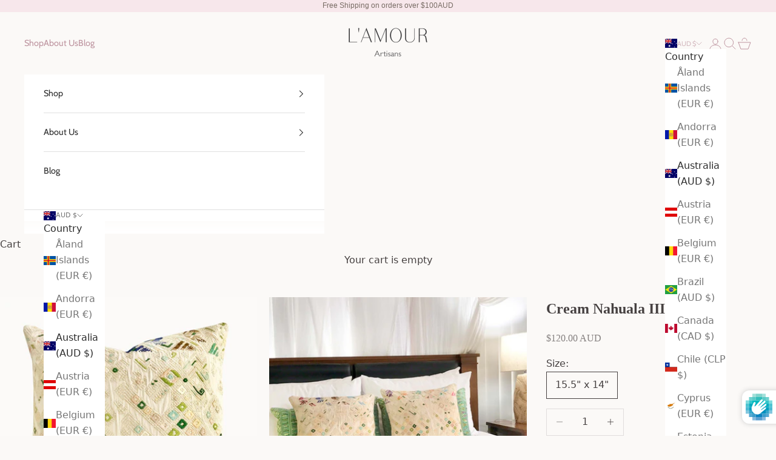

--- FILE ---
content_type: text/html; charset=utf-8
request_url: https://lamourartisans.com/products/cream-nahuala-iii
body_size: 38136
content:
<!doctype html>

<html
  class="no-js"
  lang="en"
  dir="ltr">
  <head>
 
<meta charset="utf-8">
    <meta name="viewport" content="width=device-width, initial-scale=1.0, height=device-height, minimum-scale=1.0, maximum-scale=5.0">

    <title>
      
        Guatemalan Textile | Vintage Huipil Cushion | L’AMOUR ARTISANS
      
    </title><meta name="description" content="Yellow throw pillow depicting stylised designs of horses and lions amidst ancient Mayan symbols, are very typical huipil style from the Nahuala region. Hand embroidered over pale yellow woven cotton with some of the small geometric shapes in a pretty mix of green, lime and sky blue."><link rel="canonical" href="https://lamourartisans.com/products/cream-nahuala-iii"><link rel="shortcut icon" href="//lamourartisans.com/cdn/shop/files/android-chrome-192x192.png?v=1706502447&width=96">
      <link rel="apple-touch-icon" href="//lamourartisans.com/cdn/shop/files/android-chrome-192x192.png?v=1706502447&width=180"><link
      rel="preconnect"
      href="https://fonts.shopifycdn.com"
      crossorigin><link
        rel="preload"
        href="//lamourartisans.com/cdn/fonts/bodoni_moda/bodonimoda_i4.4d7d6dcd28539d05c34746a790d428e621a34321.woff2"
        as="font"
        type="font/woff2"
        crossorigin><link
        rel="preload"
        href="//lamourartisans.com/cdn/fonts/cabin/cabin_n4.cefc6494a78f87584a6f312fea532919154f66fe.woff2"
        as="font"
        type="font/woff2"
        crossorigin><meta property="og:type" content="product">
  <meta property="og:title" content="Cream Nahuala III">
  <meta property="product:price:amount" content="120.00">
  <meta property="product:price:currency" content="AUD"><meta property="og:image" content="http://lamourartisans.com/cdn/shop/products/1989.Lamour_Artisans_Vintage_Textile_Cushion.jpg?v=1744686387&width=2048">
  <meta property="og:image:secure_url" content="https://lamourartisans.com/cdn/shop/products/1989.Lamour_Artisans_Vintage_Textile_Cushion.jpg?v=1744686387&width=2048">
  <meta property="og:image:width" content="2048">
  <meta property="og:image:height" content="1775"><meta property="og:description" content="Yellow throw pillow depicting stylised designs of horses and lions amidst ancient Mayan symbols, are very typical huipil style from the Nahuala region. Hand embroidered over pale yellow woven cotton with some of the small geometric shapes in a pretty mix of green, lime and sky blue."><meta property="og:url" content="https://lamourartisans.com/products/cream-nahuala-iii">
<meta property="og:site_name" content="Lamour Artisans"><meta name="twitter:card" content="summary"><meta name="twitter:title" content="Cream Nahuala III">
  <meta name="twitter:description" content="Yellow throw pillow depicting stylised designs of horses and lions amidst ancient Mayan symbols, are very typical huipil style from the Nahuala region. Hand embroidered over pale yellow woven cotton with some of the small geometric shapes in a pretty mix of green, lime and sky blue. 
Front: Vintage huipil textile from the Nahuala Province Back: Vintage corte textile in stripes

Size: 15.5&quot; x 14&quot;
Insert not included
Invisible zipper
100% cotton

Hand wash in room temperature water, add a small handful of salt on final rinseStocked in Byron Bay Australia  |  Worldwide Shipping "><meta name="twitter:image" content="https://lamourartisans.com/cdn/shop/products/1989.Lamour_Artisans_Vintage_Textile_Cushion.jpg?crop=center&height=1200&v=1744686387&width=1200">
  <meta name="twitter:image:alt" content="Vintage textile huipil cushion">
  <script async crossorigin fetchpriority="high" src="/cdn/shopifycloud/importmap-polyfill/es-modules-shim.2.4.0.js"></script>
<script type="application/ld+json">
  {
    "@context": "https://schema.org",
    "@type": "Product",
    "productID": 7159212146825,
    "offers": [{
          "@type": "Offer",
          "name": "15.5\" x 14\"",
          "availability":"https://schema.org/InStock",
          "price": 120.0,
          "priceCurrency": "AUD",
          "priceValidUntil": "2026-01-28","hasMerchantReturnPolicy": {
              "merchantReturnLink": "https:\/\/lamourartisans.com\/policies\/refund-policy"
            },"shippingDetails": {
              "shippingSettingsLink": "https:\/\/lamourartisans.com\/policies\/shipping-policy"
            },"url": "https://lamourartisans.com/products/cream-nahuala-iii?variant=41153420492937"
        }
],"brand": {
      "@type": "Brand",
      "name": "Lamour Artisans"
    },
    "name": "Cream Nahuala III",
    "description": "Yellow throw pillow depicting stylised designs of horses and lions amidst ancient Mayan symbols, are very typical huipil style from the Nahuala region. Hand embroidered over pale yellow woven cotton with some of the small geometric shapes in a pretty mix of green, lime and sky blue. \nFront: Vintage huipil textile from the Nahuala Province Back: Vintage corte textile in stripes\n\nSize: 15.5\" x 14\"\nInsert not included\nInvisible zipper\n100% cotton\n\nHand wash in room temperature water, add a small handful of salt on final rinseStocked in Byron Bay Australia  |  Worldwide Shipping ",
    "category": "Huipil Pillow",
    "url": "https://lamourartisans.com/products/cream-nahuala-iii",
    "sku": null,"weight": {
      "@type": "QuantitativeValue",
      "unitCode": "g",
      "value": 200.0
      },"image": {
      "@type": "ImageObject",
      "url": "https://lamourartisans.com/cdn/shop/products/1989.Lamour_Artisans_Vintage_Textile_Cushion.jpg?v=1744686387&width=1024",
      "image": "https://lamourartisans.com/cdn/shop/products/1989.Lamour_Artisans_Vintage_Textile_Cushion.jpg?v=1744686387&width=1024",
      "name": "Vintage textile huipil cushion",
      "width": "1024",
      "height": "1024"
    }
  }
  </script>



  <script type="application/ld+json">
  {
    "@context": "https://schema.org",
    "@type": "BreadcrumbList",
  "itemListElement": [{
      "@type": "ListItem",
      "position": 1,
      "name": "Home",
      "item": "https://lamourartisans.com"
    },{
          "@type": "ListItem",
          "position": 2,
          "name": "Cream Nahuala III",
          "item": "https://lamourartisans.com/products/cream-nahuala-iii"
        }]
  }
  </script>

<style>/* Typography (heading) */
  @font-face {
  font-family: "Bodoni Moda";
  font-weight: 400;
  font-style: italic;
  font-display: fallback;
  src: url("//lamourartisans.com/cdn/fonts/bodoni_moda/bodonimoda_i4.4d7d6dcd28539d05c34746a790d428e621a34321.woff2") format("woff2"),
       url("//lamourartisans.com/cdn/fonts/bodoni_moda/bodonimoda_i4.47427f01d2c6bc1acfc811bad9213cf287ad6b97.woff") format("woff");
}

@font-face {
  font-family: "Bodoni Moda";
  font-weight: 400;
  font-style: italic;
  font-display: fallback;
  src: url("//lamourartisans.com/cdn/fonts/bodoni_moda/bodonimoda_i4.4d7d6dcd28539d05c34746a790d428e621a34321.woff2") format("woff2"),
       url("//lamourartisans.com/cdn/fonts/bodoni_moda/bodonimoda_i4.47427f01d2c6bc1acfc811bad9213cf287ad6b97.woff") format("woff");
}

/* Typography (body) */
  @font-face {
  font-family: Cabin;
  font-weight: 400;
  font-style: normal;
  font-display: fallback;
  src: url("//lamourartisans.com/cdn/fonts/cabin/cabin_n4.cefc6494a78f87584a6f312fea532919154f66fe.woff2") format("woff2"),
       url("//lamourartisans.com/cdn/fonts/cabin/cabin_n4.8c16611b00f59d27f4b27ce4328dfe514ce77517.woff") format("woff");
}

@font-face {
  font-family: Cabin;
  font-weight: 400;
  font-style: italic;
  font-display: fallback;
  src: url("//lamourartisans.com/cdn/fonts/cabin/cabin_i4.d89c1b32b09ecbc46c12781fcf7b2085f17c0be9.woff2") format("woff2"),
       url("//lamourartisans.com/cdn/fonts/cabin/cabin_i4.0a521b11d0b69adfc41e22a263eec7c02aecfe99.woff") format("woff");
}

@font-face {
  font-family: Cabin;
  font-weight: 700;
  font-style: normal;
  font-display: fallback;
  src: url("//lamourartisans.com/cdn/fonts/cabin/cabin_n7.255204a342bfdbc9ae2017bd4e6a90f8dbb2f561.woff2") format("woff2"),
       url("//lamourartisans.com/cdn/fonts/cabin/cabin_n7.e2afa22a0d0f4b64da3569c990897429d40ff5c0.woff") format("woff");
}

@font-face {
  font-family: Cabin;
  font-weight: 700;
  font-style: italic;
  font-display: fallback;
  src: url("//lamourartisans.com/cdn/fonts/cabin/cabin_i7.ef2404c08a493e7ccbc92d8c39adf683f40e1fb5.woff2") format("woff2"),
       url("//lamourartisans.com/cdn/fonts/cabin/cabin_i7.480421791818000fc8a5d4134822321b5d7964f8.woff") format("woff");
}

:root  {
    /* Container */
    --container-max-width: 100%;
    --container-xxs-max-width: 27.5rem;
    /* 440px */
    --container-xs-max-width: 42.5rem;
    /* 680px */
    --container-sm-max-width: 61.25rem;
    /* 980px */
    --container-md-max-width: 71.875rem;
    /* 1150px */
    --container-lg-max-width: 78.75rem;
    /* 1260px */
    --container-xl-max-width: 85rem;
    /* 1360px */
    --container-gutter: 1.25rem;

    --section-vertical-spacing: 2.5rem;
  --section-vertical-spacing-tight:2.5rem;

  --section-stack-gap:2.25rem;
  --section-stack-gap-tight:2.25rem;

/* Form settings */
--form-gap: 1.25rem;
/* Gap between fieldset and submit button */
--fieldset-gap: 1rem;
/* Gap between each form input within a fieldset */
--form-control-gap: 0.625rem;
/* Gap between input and label (ignored for floating label) */
--checkbox-control-gap: 0.75rem;
/* Horizontal gap between checkbox and its associated label */
--input-padding-block: 0.65rem;
/* Vertical padding for input, textarea and native select */
--input-padding-inline: 0.8rem;
/* Horizontal padding for input, textarea and native select */
--checkbox-size: 0.875rem;
/* Size (width and height) for checkbox */

/* Other sizes */
--sticky-area-height: calc(var(--announcement-bar-is-sticky, 0) * var(--announcement-bar-height, 0px) + var(--header-is-sticky, 0) * var(--header-height, 0px));

/* RTL support */
--transform-logical-flip: 1;
--transform-origin-start: left;
--transform-origin-end: right;


/**
     * ---------------------------------------------------------------------
     * TYPOGRAPHY
     * ---------------------------------------------------------------------
     */

/* Font properties */
--heading-font-family: "Bodoni Moda", 
serif;
--heading-font-weight: 400;
--heading-font-style: italic;
--heading-text-transform: uppercase;
--heading-letter-spacing: 0.09
em;
--text-font-family: Cabin, 
sans-serif;
--text-font-weight: 400;
--text-font-style: normal;
--text-letter-spacing: 0.0
em;
--button-font: var(--text-font-style) var(--text-font-weight) var(--text-sm) / 1.65 var(--text-font-family);
--button-text-transform: uppercase;
--button-letter-spacing: 0.18
em;

/* Font sizes */--text-heading-size-factor: 1.2;
--text-h1: max(0.6875rem, clamp(1.375rem, 1.146341463414634rem + 0.975609756097561vw, 2rem) * var(--text-heading-size-factor));
--text-h2: max(0.6875rem, clamp(1.25rem, 1.0670731707317074rem + 0.7804878048780488vw, 1.75rem) * var(--text-heading-size-factor));
--text-h3: max(0.6875rem, clamp(1.125rem, 1.0335365853658536rem + 0.3902439024390244vw, 1.375rem) * var(--text-heading-size-factor));
--text-h4: max(0.6875rem, clamp(1rem, 0.9542682926829268rem + 0.1951219512195122vw, 1.125rem) * var(--text-heading-size-factor));
--text-h5: calc(0.875rem * var(--text-heading-size-factor));
--text-h6: calc(0.75rem * var(--text-heading-size-factor));

--text-xs: 0.875rem;
--text-sm: 0.9375rem;
--text-base: 1.0rem;
--text-lg: 1.125rem;
--text-xl: 1.25rem;

/* Rounded variables (used for border radius) */
--rounded-full: 9999px;
--button-border-radius: 0.0rem;
--input-border-radius: 0.0rem;

/* Box shadow */
--shadow-sm: 0 2px 8px rgb(0 0 0 / 0.05);
--shadow: 0 5px 15px rgb(0 0 0 / 0.05);
--shadow-md: 0 5px 30px rgb(0 0 0 / 0.05);
--shadow-block: pxpx
px rgb(var(--text-primary) / 0.0);


/**
     * ---------------------------------------------------------------------
     * OTHER
     * ---------------------------------------------------------------------
     */

--checkmark-svg-url: url('//lamourartisans.com/cdn/shop/t/64/assets/checkmark.svg?v=40001971346879452751763598120');
--cursor-zoom-in-svg-url: url('//lamourartisans.com/cdn/shop/t/64/assets/cursor-zoom-in.svg?v=28975681976429677031763598120');
}

[dir="rtl"]:root {
  /* RTL support */
  --transform-logical-flip: -1;
  --transform-origin-start: right;
  --transform-origin-end: left;
}

@media screen and (min-width: 700px) {
  :root {
    /* Typography (font size) */
    --text-xs: 0.875rem;
    --text-sm: 0.9375rem;
    --text-base: 1.0rem;
    --text-lg: 1.125rem;
    --text-xl: 1.375rem;

    /* Spacing settings */
    --container-gutter: 2rem;
  }
}

@media screen and (min-width: 1000px) {
  :root {
    /* Spacing settings */
    --container-gutter: 3rem;

    --section-vertical-spacing: 4rem;
  --section-vertical-spacing-tight: 4rem;

  --section-stack-gap:3rem;
  --section-stack-gap-tight:3rem;
}
}:root  {/* Overlay used for modal */
  --page-overlay: 0 0 0 / 0.4;

  /* We use the first scheme background as default */
  --page-background: ;

  /* Product colors */
  --on-sale-text: 216 193 199;
  --on-sale-badge-background: 216 193 199;
  --on-sale-badge-text: 0 0 0 / 0.65;
  --sold-out-badge-background: 239 239 239;
  --sold-out-badge-text: 0 0 0 / 0.65;
  --custom-badge-background: 28 28 28;
  --custom-badge-text: 255 255 255;
  --star-color: 28 28 28;

  /* Status colors */
  --success-background: 212 227 203;
  --success-text: 48 122 7;
  --warning-background: 253 241 224;
  --warning-text: 237 138 0;
  --error-background: 243 204 204;
  --error-text: 203 43 43;
}.color-scheme--scheme-1 {
    /* Color settings */--accent: 247 231 235;
    --text-color: 70 65 65;
    --background: 251 249 247
    /1.0;
    --background-without-opacity: 251 249 247;
    --background-gradient: ;--border-color: 224 221 220;/* Button colors */
  --button-background: 247 231 235;
  --button-text-color: 172 142 150;

  /* Circled buttons */
  --circle-button-background: 250 242 244;
  --circle-button-text-color: 114 75 86;
}.shopify-section:has(.section-spacing.color-scheme--bg-119659cb3743c7c8a65d5ee5f65b16be) + .shopify-section:has(.section-spacing.color-scheme--bg-119659cb3743c7c8a65d5ee5f65b16be:not(.bordered-section)) .section-spacing {
  padding-block-start: 0;
}.color-scheme--scheme-2 {
    /* Color settings */--accent: 45 45 45;
    --text-color: 45 45 45;
    --background: 255 255 255
    /1.0;
    --background-without-opacity: 255 255 255;
    --background-gradient: ;--border-color: 224 224 224;/* Button colors */
  --button-background: 45 45 45;
  --button-text-color: 255 255 255;

  /* Circled buttons */
  --circle-button-background: 255 255 255;
  --circle-button-text-color: 28 28 28;
}.shopify-section:has(.section-spacing.color-scheme--bg-54922f2e920ba8346f6dc0fba343d673) + .shopify-section:has(.section-spacing.color-scheme--bg-54922f2e920ba8346f6dc0fba343d673:not(.bordered-section)) .section-spacing {
  padding-block-start: 0;
}.color-scheme--scheme-3 {
    /* Color settings */--accent: 255 255 255;
    --text-color: 56 54 54;
    --background: 238 242 233
    /1.0;
    --background-without-opacity: 238 242 233;
    --background-gradient: ;--border-color: 211 214 206;/* Button colors */
  --button-background: 255 255 255;
  --button-text-color: 28 28 28;

  /* Circled buttons */
  --circle-button-background: 255 255 255;
  --circle-button-text-color: 28 28 28;
}.shopify-section:has(.section-spacing.color-scheme--bg-dbeccfbf7b6a271635a82f0f0b3a4594) + .shopify-section:has(.section-spacing.color-scheme--bg-dbeccfbf7b6a271635a82f0f0b3a4594:not(.bordered-section)) .section-spacing {
  padding-block-start: 0;
}.color-scheme--scheme-4 {
    /* Color settings */--accent: 251 249 247;
    --text-color: 255 255 255;
    --background: 0 0 0
    /0.0;
    --background-without-opacity: 0 0 0;
    --background-gradient: ;--border-color: 255 255 255;/* Button colors */
  --button-background: 251 249 247;
  --button-text-color: 172 142 150;

  /* Circled buttons */
  --circle-button-background: 255 255 255;
  --circle-button-text-color: 28 28 28;
}.shopify-section:has(.section-spacing.color-scheme--bg-3671eee015764974ee0aef1536023e0f) + .shopify-section:has(.section-spacing.color-scheme--bg-3671eee015764974ee0aef1536023e0f:not(.bordered-section)) .section-spacing {
  padding-block-start: 0;
}.color-scheme--scheme-84d7c183-4ac2-428d-a80e-11e203c36ecd {
    /* Color settings */--accent: 242 226 230;
    --text-color: 70 65 65;
    --background: 251 249 247
    /1.0;
    --background-without-opacity: 251 249 247;
    --background-gradient: linear-gradient(54deg, rgba(251, 249, 247, 1), rgba(255, 255, 255, 0.75), rgba(251, 250, 247, 1) 1%);--border-color: 70 65 65
      / 0.15;/* Button colors */
  --button-background: 242 226 230;
  --button-text-color: 114 75 86;

  /* Circled buttons */
  --circle-button-background: 250 242 244;
  --circle-button-text-color: 114 75 86;
}.shopify-section:has(.section-spacing.color-scheme--bg-9a5483e7c34143fd09b426f6ebe2d5c6) + .shopify-section:has(.section-spacing.color-scheme--bg-9a5483e7c34143fd09b426f6ebe2d5c6:not(.bordered-section)) .section-spacing {
  padding-block-start: 0;
}.color-scheme--scheme-8b0a274b-0753-4785-906c-eb4e364cb28d {
    /* Color settings */--accent: 255 255 255;
    --text-color: 114 75 86;
    --background: 247 231 235
    /1.0;
    --background-without-opacity: 247 231 235;
    --background-gradient: linear-gradient(182deg, rgba(247, 231, 235, 1), rgba(247, 231, 235, 1) 99%);--border-color: 114 75 86
      / 0.15;/* Button colors */
  --button-background: 255 255 255;
  --button-text-color: 114 75 86;

  /* Circled buttons */
  --circle-button-background: 250 242 244;
  --circle-button-text-color: 114 75 86;
}.shopify-section:has(.section-spacing.color-scheme--bg-cc4574d4361b04ffcf764cd041ba9023) + .shopify-section:has(.section-spacing.color-scheme--bg-cc4574d4361b04ffcf764cd041ba9023:not(.bordered-section)) .section-spacing {
  padding-block-start: 0;
}.color-scheme--scheme-80aaa08a-16b7-4160-bd02-92a9e437f0c0 {
    /* Color settings */--accent: 222 208 211;
    --text-color: 190 149 160;
    --background: 251 249 247
    /1.0;
    --background-without-opacity: 251 249 247;
    --background-gradient: ;--border-color: 242 234 234;/* Button colors */
  --button-background: 222 208 211;
  --button-text-color: 140 117 122;

  /* Circled buttons */
  --circle-button-background: 231 218 221;
  --circle-button-text-color: 114 75 86;
}.shopify-section:has(.section-spacing.color-scheme--bg-119659cb3743c7c8a65d5ee5f65b16be) + .shopify-section:has(.section-spacing.color-scheme--bg-119659cb3743c7c8a65d5ee5f65b16be:not(.bordered-section)) .section-spacing {
  padding-block-start: 0;
}.color-scheme--scheme-ecd4dceb-c25d-4d4c-ac53-d7d52d422196 {
    /* Color settings */--accent: 250 242 244;
    --text-color: 0 0 0;
    --background: 255 255 255
    /1.0;
    --background-without-opacity: 255 255 255;
    --background-gradient: ;--border-color: 217 217 217;/* Button colors */
  --button-background: 250 242 244;
  --button-text-color: 201 156 167;

  /* Circled buttons */
  --circle-button-background: 0 0 0;
  --circle-button-text-color: 114 75 86;
}.shopify-section:has(.section-spacing.color-scheme--bg-54922f2e920ba8346f6dc0fba343d673) + .shopify-section:has(.section-spacing.color-scheme--bg-54922f2e920ba8346f6dc0fba343d673:not(.bordered-section)) .section-spacing {
  padding-block-start: 0;
}.color-scheme--scheme-ceaf2d74-9443-48eb-9ecf-f2981c6f31d2 {
    /* Color settings */--accent: 201 156 167;
    --text-color: 70 65 65;
    --background: 255 255 255
    /1.0;
    --background-without-opacity: 255 255 255;
    --background-gradient: ;--border-color: 227 227 227;/* Button colors */
  --button-background: 201 156 167;
  --button-text-color: 172 142 150;

  /* Circled buttons */
  --circle-button-background: 250 242 244;
  --circle-button-text-color: 114 75 86;
}.shopify-section:has(.section-spacing.color-scheme--bg-54922f2e920ba8346f6dc0fba343d673) + .shopify-section:has(.section-spacing.color-scheme--bg-54922f2e920ba8346f6dc0fba343d673:not(.bordered-section)) .section-spacing {
  padding-block-start: 0;
}.color-scheme--scheme-98cb1790-df40-4829-ae15-dd954ea3dd6c {
    /* Color settings */--accent: 247 231 235;
    --text-color: 70 65 65;
    --background: 253 253 252
    /1.0;
    --background-without-opacity: 253 253 252;
    --background-gradient: ;--border-color: 226 225 224;/* Button colors */
  --button-background: 247 231 235;
  --button-text-color: 172 142 150;

  /* Circled buttons */
  --circle-button-background: 250 242 244;
  --circle-button-text-color: 233 233 233;
}.shopify-section:has(.section-spacing.color-scheme--bg-6b5c6283f90dec7f3f47e1c5508715a9) + .shopify-section:has(.section-spacing.color-scheme--bg-6b5c6283f90dec7f3f47e1c5508715a9:not(.bordered-section)) .section-spacing {
  padding-block-start: 0;
}.color-scheme--scheme-ab366d78-fa27-48b4-920d-68660748b057 {
    /* Color settings */--accent: 247 231 235;
    --text-color: 70 65 65;
    --background: 251 249 247
    /1.0;
    --background-without-opacity: 251 249 247;
    --background-gradient: ;--border-color: 224 221 220;/* Button colors */
  --button-background: 247 231 235;
  --button-text-color: 172 142 150;

  /* Circled buttons */
  --circle-button-background: 250 242 244;
  --circle-button-text-color: 114 75 86;
}.shopify-section:has(.section-spacing.color-scheme--bg-119659cb3743c7c8a65d5ee5f65b16be) + .shopify-section:has(.section-spacing.color-scheme--bg-119659cb3743c7c8a65d5ee5f65b16be:not(.bordered-section)) .section-spacing {
  padding-block-start: 0;
}.color-scheme--scheme-c2cffb88-647e-49d0-a170-8aa8c3532227 {
    /* Color settings */--accent: 72 72 72;
    --text-color: 61 61 61;
    --background: 239 236 231
    /1.0;
    --background-without-opacity: 239 236 231;
    --background-gradient: ;--border-color: 212 210 206;/* Button colors */
  --button-background: 72 72 72;
  --button-text-color: 72 72 72;

  /* Circled buttons */
  --circle-button-background: 250 242 244;
  --circle-button-text-color: 114 75 86;
}.shopify-section:has(.section-spacing.color-scheme--bg-3d2a0c90d04199b5aa21d4a1aaee24af) + .shopify-section:has(.section-spacing.color-scheme--bg-3d2a0c90d04199b5aa21d4a1aaee24af:not(.bordered-section)) .section-spacing {
  padding-block-start: 0;
}.color-scheme--scheme-bafbd5ef-aca5-4e22-85fe-059944d75af9 {
    /* Color settings */--accent: 255 255 255;
    --text-color: 239 239 239;
    --background: 0 0 0
    /1.0;
    --background-without-opacity: 0 0 0;
    --background-gradient: ;--border-color: 36 36 36;/* Button colors */
  --button-background: 255 255 255;
  --button-text-color: 28 28 28;

  /* Circled buttons */
  --circle-button-background: 250 242 244;
  --circle-button-text-color: 114 75 86;
}.shopify-section:has(.section-spacing.color-scheme--bg-77e774e6cc4d94d6a32f6256f02d9552) + .shopify-section:has(.section-spacing.color-scheme--bg-77e774e6cc4d94d6a32f6256f02d9552:not(.bordered-section)) .section-spacing {
  padding-block-start: 0;
}.color-scheme--dialog {
  /* Color settings */--accent: 45 45 45;
  --text-color: 45 45 45;
  --background: 255 255 255
  /1.0;
  --background-without-opacity: 255 255 255;
  --background-gradient: ;--border-color: 224 224 224;/* Button colors */
--button-background: 45 45 45;
--button-text-color: 255 255 255;

/* Circled buttons */
--circle-button-background: 255 255 255;
--circle-button-text-color: 28 28 28;
}
</style><script>
  document.documentElement.classList.replace('no-js', 'js');

  // This allows to expose several variables to the global scope, to be used in scripts
  window.themeVariables = {
    settings: {
      showPageTransition: false,
      pageType: "product",
      moneyFormat: "${{amount}} AUD",
      moneyWithCurrencyFormat: "${{amount}} AUD",
      currencyCodeEnabled: false,
      cartType: "drawer"
    },

    strings: {
      addToCartButton: "Add to cart",
      soldOutButton: "Sold out",
      preOrderButton: "Pre-order",
      unavailableButton: "Unavailable",
      addedToCart: "Added to your cart!",
      closeGallery: "Close gallery",
      zoomGallery: "Zoom picture",
      errorGallery: "Image cannot be loaded",
      soldOutBadge: "Sold out",
      discountBadge: "Save @@",
      sku: "SKU:",
      shippingEstimatorNoResults: "Sorry, we do not ship to your address.",
      shippingEstimatorOneResult: "There is one shipping rate for your address:",
      shippingEstimatorMultipleResults: "There are several shipping rates for your address:",
      shippingEstimatorError: "One or more error occurred while retrieving shipping rates:",
      next: "Next",
      previous: "Previous"
    },

    mediaQueries: {
      'sm': 'screen and (min-width: 700px)',
      'md': 'screen and (min-width: 1000px)',
      'lg': 'screen and (min-width: 1150px)',
      'xl': 'screen and (min-width: 1400px)',
      '2xl': 'screen and (min-width: 1600px)',
      'sm-max': 'screen and (max-width: 699px)',
      'md-max': 'screen and (max-width: 999px)',
      'lg-max': 'screen and (max-width: 1149px)',
      'xl-max': 'screen and (max-width: 1399px)',
      '2xl-max': 'screen and (max-width: 1599px)',
      'motion-safe': '(prefers-reduced-motion: no-preference)',
      'motion-reduce': '(prefers-reduced-motion: reduce)',
      'supports-hover': 'screen and (pointer: fine)',
      'supports-touch': 'screen and (hover: none)'
    }
  };</script><script async src="//lamourartisans.com/cdn/shop/t/64/assets/es-module-shims.min.js?v=41244696521020306371763598120"></script>

    <script type="importmap">{
        "imports": {
          "vendor": "//lamourartisans.com/cdn/shop/t/64/assets/vendor.min.js?v=31701601754359729221763598120",
          "theme": "//lamourartisans.com/cdn/shop/t/64/assets/theme.js?v=74309494524791314741763598120",
          "photoswipe": "//lamourartisans.com/cdn/shop/t/64/assets/photoswipe.min.js?v=23923577218600574321763598120"
        }
      }
    </script>

    <script type="module" src="//lamourartisans.com/cdn/shop/t/64/assets/vendor.min.js?v=31701601754359729221763598120"></script>
    <script type="module" src="//lamourartisans.com/cdn/shop/t/64/assets/theme.js?v=74309494524791314741763598120"></script>

    <script>window.performance && window.performance.mark && window.performance.mark('shopify.content_for_header.start');</script><meta name="google-site-verification" content="xr6KkbaCV5mqHYG5GqY2V7ATCycEnZuLA8BfhCss3Hw">
<meta id="shopify-digital-wallet" name="shopify-digital-wallet" content="/4764598343/digital_wallets/dialog">
<meta name="shopify-checkout-api-token" content="20de44ff16ddd784f395edd1b50c8158">
<meta id="in-context-paypal-metadata" data-shop-id="4764598343" data-venmo-supported="false" data-environment="production" data-locale="en_US" data-paypal-v4="true" data-currency="AUD">
<link rel="alternate" hreflang="x-default" href="https://lamourartisans.com/products/cream-nahuala-iii">
<link rel="alternate" hreflang="en" href="https://lamourartisans.com/products/cream-nahuala-iii">
<link rel="alternate" hreflang="en-MX" href="https://lamourartisans.com/en-mx/products/cream-nahuala-iii">
<link rel="alternate" type="application/json+oembed" href="https://lamourartisans.com/products/cream-nahuala-iii.oembed">
<script async="async" src="/checkouts/internal/preloads.js?locale=en-AU"></script>
<link rel="preconnect" href="https://shop.app" crossorigin="anonymous">
<script async="async" src="https://shop.app/checkouts/internal/preloads.js?locale=en-AU&shop_id=4764598343" crossorigin="anonymous"></script>
<script id="apple-pay-shop-capabilities" type="application/json">{"shopId":4764598343,"countryCode":"AU","currencyCode":"AUD","merchantCapabilities":["supports3DS"],"merchantId":"gid:\/\/shopify\/Shop\/4764598343","merchantName":"Lamour Artisans","requiredBillingContactFields":["postalAddress","email","phone"],"requiredShippingContactFields":["postalAddress","email","phone"],"shippingType":"shipping","supportedNetworks":["visa","masterCard","amex","jcb"],"total":{"type":"pending","label":"Lamour Artisans","amount":"1.00"},"shopifyPaymentsEnabled":true,"supportsSubscriptions":true}</script>
<script id="shopify-features" type="application/json">{"accessToken":"20de44ff16ddd784f395edd1b50c8158","betas":["rich-media-storefront-analytics"],"domain":"lamourartisans.com","predictiveSearch":true,"shopId":4764598343,"locale":"en"}</script>
<script>var Shopify = Shopify || {};
Shopify.shop = "lamour-home.myshopify.com";
Shopify.locale = "en";
Shopify.currency = {"active":"AUD","rate":"1.0"};
Shopify.country = "AU";
Shopify.theme = {"name":"Prestige 8.1 — 07\/10\/25 - SortBy - Active","id":148791984265,"schema_name":"Prestige","schema_version":"8.1.0","theme_store_id":855,"role":"main"};
Shopify.theme.handle = "null";
Shopify.theme.style = {"id":null,"handle":null};
Shopify.cdnHost = "lamourartisans.com/cdn";
Shopify.routes = Shopify.routes || {};
Shopify.routes.root = "/";</script>
<script type="module">!function(o){(o.Shopify=o.Shopify||{}).modules=!0}(window);</script>
<script>!function(o){function n(){var o=[];function n(){o.push(Array.prototype.slice.apply(arguments))}return n.q=o,n}var t=o.Shopify=o.Shopify||{};t.loadFeatures=n(),t.autoloadFeatures=n()}(window);</script>
<script>
  window.ShopifyPay = window.ShopifyPay || {};
  window.ShopifyPay.apiHost = "shop.app\/pay";
  window.ShopifyPay.redirectState = null;
</script>
<script id="shop-js-analytics" type="application/json">{"pageType":"product"}</script>
<script defer="defer" async type="module" src="//lamourartisans.com/cdn/shopifycloud/shop-js/modules/v2/client.init-shop-cart-sync_C5BV16lS.en.esm.js"></script>
<script defer="defer" async type="module" src="//lamourartisans.com/cdn/shopifycloud/shop-js/modules/v2/chunk.common_CygWptCX.esm.js"></script>
<script type="module">
  await import("//lamourartisans.com/cdn/shopifycloud/shop-js/modules/v2/client.init-shop-cart-sync_C5BV16lS.en.esm.js");
await import("//lamourartisans.com/cdn/shopifycloud/shop-js/modules/v2/chunk.common_CygWptCX.esm.js");

  window.Shopify.SignInWithShop?.initShopCartSync?.({"fedCMEnabled":true,"windoidEnabled":true});

</script>
<script>
  window.Shopify = window.Shopify || {};
  if (!window.Shopify.featureAssets) window.Shopify.featureAssets = {};
  window.Shopify.featureAssets['shop-js'] = {"shop-cart-sync":["modules/v2/client.shop-cart-sync_ZFArdW7E.en.esm.js","modules/v2/chunk.common_CygWptCX.esm.js"],"init-fed-cm":["modules/v2/client.init-fed-cm_CmiC4vf6.en.esm.js","modules/v2/chunk.common_CygWptCX.esm.js"],"shop-button":["modules/v2/client.shop-button_tlx5R9nI.en.esm.js","modules/v2/chunk.common_CygWptCX.esm.js"],"shop-cash-offers":["modules/v2/client.shop-cash-offers_DOA2yAJr.en.esm.js","modules/v2/chunk.common_CygWptCX.esm.js","modules/v2/chunk.modal_D71HUcav.esm.js"],"init-windoid":["modules/v2/client.init-windoid_sURxWdc1.en.esm.js","modules/v2/chunk.common_CygWptCX.esm.js"],"shop-toast-manager":["modules/v2/client.shop-toast-manager_ClPi3nE9.en.esm.js","modules/v2/chunk.common_CygWptCX.esm.js"],"init-shop-email-lookup-coordinator":["modules/v2/client.init-shop-email-lookup-coordinator_B8hsDcYM.en.esm.js","modules/v2/chunk.common_CygWptCX.esm.js"],"init-shop-cart-sync":["modules/v2/client.init-shop-cart-sync_C5BV16lS.en.esm.js","modules/v2/chunk.common_CygWptCX.esm.js"],"avatar":["modules/v2/client.avatar_BTnouDA3.en.esm.js"],"pay-button":["modules/v2/client.pay-button_FdsNuTd3.en.esm.js","modules/v2/chunk.common_CygWptCX.esm.js"],"init-customer-accounts":["modules/v2/client.init-customer-accounts_DxDtT_ad.en.esm.js","modules/v2/client.shop-login-button_C5VAVYt1.en.esm.js","modules/v2/chunk.common_CygWptCX.esm.js","modules/v2/chunk.modal_D71HUcav.esm.js"],"init-shop-for-new-customer-accounts":["modules/v2/client.init-shop-for-new-customer-accounts_ChsxoAhi.en.esm.js","modules/v2/client.shop-login-button_C5VAVYt1.en.esm.js","modules/v2/chunk.common_CygWptCX.esm.js","modules/v2/chunk.modal_D71HUcav.esm.js"],"shop-login-button":["modules/v2/client.shop-login-button_C5VAVYt1.en.esm.js","modules/v2/chunk.common_CygWptCX.esm.js","modules/v2/chunk.modal_D71HUcav.esm.js"],"init-customer-accounts-sign-up":["modules/v2/client.init-customer-accounts-sign-up_CPSyQ0Tj.en.esm.js","modules/v2/client.shop-login-button_C5VAVYt1.en.esm.js","modules/v2/chunk.common_CygWptCX.esm.js","modules/v2/chunk.modal_D71HUcav.esm.js"],"shop-follow-button":["modules/v2/client.shop-follow-button_Cva4Ekp9.en.esm.js","modules/v2/chunk.common_CygWptCX.esm.js","modules/v2/chunk.modal_D71HUcav.esm.js"],"checkout-modal":["modules/v2/client.checkout-modal_BPM8l0SH.en.esm.js","modules/v2/chunk.common_CygWptCX.esm.js","modules/v2/chunk.modal_D71HUcav.esm.js"],"lead-capture":["modules/v2/client.lead-capture_Bi8yE_yS.en.esm.js","modules/v2/chunk.common_CygWptCX.esm.js","modules/v2/chunk.modal_D71HUcav.esm.js"],"shop-login":["modules/v2/client.shop-login_D6lNrXab.en.esm.js","modules/v2/chunk.common_CygWptCX.esm.js","modules/v2/chunk.modal_D71HUcav.esm.js"],"payment-terms":["modules/v2/client.payment-terms_CZxnsJam.en.esm.js","modules/v2/chunk.common_CygWptCX.esm.js","modules/v2/chunk.modal_D71HUcav.esm.js"]};
</script>
<script>(function() {
  var isLoaded = false;
  function asyncLoad() {
    if (isLoaded) return;
    isLoaded = true;
    var urls = ["\/\/cdn.shopify.com\/proxy\/741bb75a2efe83339be223ef02cab6b6716c5ec934bc5a723bd38cb813786afd\/api.goaffpro.com\/loader.js?shop=lamour-home.myshopify.com\u0026sp-cache-control=cHVibGljLCBtYXgtYWdlPTkwMA"];
    for (var i = 0; i < urls.length; i++) {
      var s = document.createElement('script');
      s.type = 'text/javascript';
      s.async = true;
      s.src = urls[i];
      var x = document.getElementsByTagName('script')[0];
      x.parentNode.insertBefore(s, x);
    }
  };
  if(window.attachEvent) {
    window.attachEvent('onload', asyncLoad);
  } else {
    window.addEventListener('load', asyncLoad, false);
  }
})();</script>
<script id="__st">var __st={"a":4764598343,"offset":39600,"reqid":"a05a19bb-4fbf-4507-8d54-7a46cb5476d9-1768729188","pageurl":"lamourartisans.com\/products\/cream-nahuala-iii","u":"9845dd58c1e2","p":"product","rtyp":"product","rid":7159212146825};</script>
<script>window.ShopifyPaypalV4VisibilityTracking = true;</script>
<script id="captcha-bootstrap">!function(){'use strict';const t='contact',e='account',n='new_comment',o=[[t,t],['blogs',n],['comments',n],[t,'customer']],c=[[e,'customer_login'],[e,'guest_login'],[e,'recover_customer_password'],[e,'create_customer']],r=t=>t.map((([t,e])=>`form[action*='/${t}']:not([data-nocaptcha='true']) input[name='form_type'][value='${e}']`)).join(','),a=t=>()=>t?[...document.querySelectorAll(t)].map((t=>t.form)):[];function s(){const t=[...o],e=r(t);return a(e)}const i='password',u='form_key',d=['recaptcha-v3-token','g-recaptcha-response','h-captcha-response',i],f=()=>{try{return window.sessionStorage}catch{return}},m='__shopify_v',_=t=>t.elements[u];function p(t,e,n=!1){try{const o=window.sessionStorage,c=JSON.parse(o.getItem(e)),{data:r}=function(t){const{data:e,action:n}=t;return t[m]||n?{data:e,action:n}:{data:t,action:n}}(c);for(const[e,n]of Object.entries(r))t.elements[e]&&(t.elements[e].value=n);n&&o.removeItem(e)}catch(o){console.error('form repopulation failed',{error:o})}}const l='form_type',E='cptcha';function T(t){t.dataset[E]=!0}const w=window,h=w.document,L='Shopify',v='ce_forms',y='captcha';let A=!1;((t,e)=>{const n=(g='f06e6c50-85a8-45c8-87d0-21a2b65856fe',I='https://cdn.shopify.com/shopifycloud/storefront-forms-hcaptcha/ce_storefront_forms_captcha_hcaptcha.v1.5.2.iife.js',D={infoText:'Protected by hCaptcha',privacyText:'Privacy',termsText:'Terms'},(t,e,n)=>{const o=w[L][v],c=o.bindForm;if(c)return c(t,g,e,D).then(n);var r;o.q.push([[t,g,e,D],n]),r=I,A||(h.body.append(Object.assign(h.createElement('script'),{id:'captcha-provider',async:!0,src:r})),A=!0)});var g,I,D;w[L]=w[L]||{},w[L][v]=w[L][v]||{},w[L][v].q=[],w[L][y]=w[L][y]||{},w[L][y].protect=function(t,e){n(t,void 0,e),T(t)},Object.freeze(w[L][y]),function(t,e,n,w,h,L){const[v,y,A,g]=function(t,e,n){const i=e?o:[],u=t?c:[],d=[...i,...u],f=r(d),m=r(i),_=r(d.filter((([t,e])=>n.includes(e))));return[a(f),a(m),a(_),s()]}(w,h,L),I=t=>{const e=t.target;return e instanceof HTMLFormElement?e:e&&e.form},D=t=>v().includes(t);t.addEventListener('submit',(t=>{const e=I(t);if(!e)return;const n=D(e)&&!e.dataset.hcaptchaBound&&!e.dataset.recaptchaBound,o=_(e),c=g().includes(e)&&(!o||!o.value);(n||c)&&t.preventDefault(),c&&!n&&(function(t){try{if(!f())return;!function(t){const e=f();if(!e)return;const n=_(t);if(!n)return;const o=n.value;o&&e.removeItem(o)}(t);const e=Array.from(Array(32),(()=>Math.random().toString(36)[2])).join('');!function(t,e){_(t)||t.append(Object.assign(document.createElement('input'),{type:'hidden',name:u})),t.elements[u].value=e}(t,e),function(t,e){const n=f();if(!n)return;const o=[...t.querySelectorAll(`input[type='${i}']`)].map((({name:t})=>t)),c=[...d,...o],r={};for(const[a,s]of new FormData(t).entries())c.includes(a)||(r[a]=s);n.setItem(e,JSON.stringify({[m]:1,action:t.action,data:r}))}(t,e)}catch(e){console.error('failed to persist form',e)}}(e),e.submit())}));const S=(t,e)=>{t&&!t.dataset[E]&&(n(t,e.some((e=>e===t))),T(t))};for(const o of['focusin','change'])t.addEventListener(o,(t=>{const e=I(t);D(e)&&S(e,y())}));const B=e.get('form_key'),M=e.get(l),P=B&&M;t.addEventListener('DOMContentLoaded',(()=>{const t=y();if(P)for(const e of t)e.elements[l].value===M&&p(e,B);[...new Set([...A(),...v().filter((t=>'true'===t.dataset.shopifyCaptcha))])].forEach((e=>S(e,t)))}))}(h,new URLSearchParams(w.location.search),n,t,e,['guest_login'])})(!0,!0)}();</script>
<script integrity="sha256-4kQ18oKyAcykRKYeNunJcIwy7WH5gtpwJnB7kiuLZ1E=" data-source-attribution="shopify.loadfeatures" defer="defer" src="//lamourartisans.com/cdn/shopifycloud/storefront/assets/storefront/load_feature-a0a9edcb.js" crossorigin="anonymous"></script>
<script crossorigin="anonymous" defer="defer" src="//lamourartisans.com/cdn/shopifycloud/storefront/assets/shopify_pay/storefront-65b4c6d7.js?v=20250812"></script>
<script data-source-attribution="shopify.dynamic_checkout.dynamic.init">var Shopify=Shopify||{};Shopify.PaymentButton=Shopify.PaymentButton||{isStorefrontPortableWallets:!0,init:function(){window.Shopify.PaymentButton.init=function(){};var t=document.createElement("script");t.src="https://lamourartisans.com/cdn/shopifycloud/portable-wallets/latest/portable-wallets.en.js",t.type="module",document.head.appendChild(t)}};
</script>
<script data-source-attribution="shopify.dynamic_checkout.buyer_consent">
  function portableWalletsHideBuyerConsent(e){var t=document.getElementById("shopify-buyer-consent"),n=document.getElementById("shopify-subscription-policy-button");t&&n&&(t.classList.add("hidden"),t.setAttribute("aria-hidden","true"),n.removeEventListener("click",e))}function portableWalletsShowBuyerConsent(e){var t=document.getElementById("shopify-buyer-consent"),n=document.getElementById("shopify-subscription-policy-button");t&&n&&(t.classList.remove("hidden"),t.removeAttribute("aria-hidden"),n.addEventListener("click",e))}window.Shopify?.PaymentButton&&(window.Shopify.PaymentButton.hideBuyerConsent=portableWalletsHideBuyerConsent,window.Shopify.PaymentButton.showBuyerConsent=portableWalletsShowBuyerConsent);
</script>
<script data-source-attribution="shopify.dynamic_checkout.cart.bootstrap">document.addEventListener("DOMContentLoaded",(function(){function t(){return document.querySelector("shopify-accelerated-checkout-cart, shopify-accelerated-checkout")}if(t())Shopify.PaymentButton.init();else{new MutationObserver((function(e,n){t()&&(Shopify.PaymentButton.init(),n.disconnect())})).observe(document.body,{childList:!0,subtree:!0})}}));
</script>
<script id='scb4127' type='text/javascript' async='' src='https://lamourartisans.com/cdn/shopifycloud/privacy-banner/storefront-banner.js'></script><link id="shopify-accelerated-checkout-styles" rel="stylesheet" media="screen" href="https://lamourartisans.com/cdn/shopifycloud/portable-wallets/latest/accelerated-checkout-backwards-compat.css" crossorigin="anonymous">
<style id="shopify-accelerated-checkout-cart">
        #shopify-buyer-consent {
  margin-top: 1em;
  display: inline-block;
  width: 100%;
}

#shopify-buyer-consent.hidden {
  display: none;
}

#shopify-subscription-policy-button {
  background: none;
  border: none;
  padding: 0;
  text-decoration: underline;
  font-size: inherit;
  cursor: pointer;
}

#shopify-subscription-policy-button::before {
  box-shadow: none;
}

      </style>

<script>window.performance && window.performance.mark && window.performance.mark('shopify.content_for_header.end');</script>


    
    <style>
      @font-face {
  font-family: Cabin;
  font-weight: 400;
  font-style: normal;
  src: url("//lamourartisans.com/cdn/fonts/cabin/cabin_n4.cefc6494a78f87584a6f312fea532919154f66fe.woff2") format("woff2"),
       url("//lamourartisans.com/cdn/fonts/cabin/cabin_n4.8c16611b00f59d27f4b27ce4328dfe514ce77517.woff") format("woff");
}
:root {
        --nav-font-family: Cabin;
        --nav-font-weight: 400;
        --nav-font-style: normal;
        --nav-font-size: 0.9;
      }
      @font-face {
  font-family: Cabin;
  font-weight: 400;
  font-style: normal;
  src: url("//lamourartisans.com/cdn/fonts/cabin/cabin_n4.cefc6494a78f87584a6f312fea532919154f66fe.woff2") format("woff2"),
       url("//lamourartisans.com/cdn/fonts/cabin/cabin_n4.8c16611b00f59d27f4b27ce4328dfe514ce77517.woff") format("woff");
}
:root {
        --subheading-font-family: Cabin;
        --subheading-font-weight: 400;
        --subheading-font-style: normal;
        --subheading-font-size: 0.9;
      }
  </style>
    
<link href="//lamourartisans.com/cdn/shop/t/64/assets/theme.css?v=118912196328253177731763598120" rel="stylesheet" type="text/css" media="all" /><link href="//lamourartisans.com/cdn/shop/t/64/assets/custom.css?v=159840194654580527851768448703" rel="stylesheet" type="text/css" media="all" />

    <script src="https://analytics.ahrefs.com/analytics.js" data-key="2QSk5WBuYIPyGCw/928N5g" defer="true"></script>
  <!-- BEGIN app block: shopify://apps/klaviyo-email-marketing-sms/blocks/klaviyo-onsite-embed/2632fe16-c075-4321-a88b-50b567f42507 -->












  <script async src="https://static.klaviyo.com/onsite/js/Na6XnB/klaviyo.js?company_id=Na6XnB"></script>
  <script>!function(){if(!window.klaviyo){window._klOnsite=window._klOnsite||[];try{window.klaviyo=new Proxy({},{get:function(n,i){return"push"===i?function(){var n;(n=window._klOnsite).push.apply(n,arguments)}:function(){for(var n=arguments.length,o=new Array(n),w=0;w<n;w++)o[w]=arguments[w];var t="function"==typeof o[o.length-1]?o.pop():void 0,e=new Promise((function(n){window._klOnsite.push([i].concat(o,[function(i){t&&t(i),n(i)}]))}));return e}}})}catch(n){window.klaviyo=window.klaviyo||[],window.klaviyo.push=function(){var n;(n=window._klOnsite).push.apply(n,arguments)}}}}();</script>

  
    <script id="viewed_product">
      if (item == null) {
        var _learnq = _learnq || [];

        var MetafieldReviews = null
        var MetafieldYotpoRating = null
        var MetafieldYotpoCount = null
        var MetafieldLooxRating = null
        var MetafieldLooxCount = null
        var okendoProduct = null
        var okendoProductReviewCount = null
        var okendoProductReviewAverageValue = null
        try {
          // The following fields are used for Customer Hub recently viewed in order to add reviews.
          // This information is not part of __kla_viewed. Instead, it is part of __kla_viewed_reviewed_items
          MetafieldReviews = {"rating_count":0};
          MetafieldYotpoRating = null
          MetafieldYotpoCount = null
          MetafieldLooxRating = null
          MetafieldLooxCount = null

          okendoProduct = null
          // If the okendo metafield is not legacy, it will error, which then requires the new json formatted data
          if (okendoProduct && 'error' in okendoProduct) {
            okendoProduct = null
          }
          okendoProductReviewCount = okendoProduct ? okendoProduct.reviewCount : null
          okendoProductReviewAverageValue = okendoProduct ? okendoProduct.reviewAverageValue : null
        } catch (error) {
          console.error('Error in Klaviyo onsite reviews tracking:', error);
        }

        var item = {
          Name: "Cream Nahuala III",
          ProductID: 7159212146825,
          Categories: ["Boho","Embroidered Pillows","Shabby Chic","Yellow"],
          ImageURL: "https://lamourartisans.com/cdn/shop/products/1989.Lamour_Artisans_Vintage_Textile_Cushion_grande.jpg?v=1744686387",
          URL: "https://lamourartisans.com/products/cream-nahuala-iii",
          Brand: "Lamour Artisans",
          Price: "$120.00 AUD",
          Value: "120.00",
          CompareAtPrice: "$0.00 AUD"
        };
        _learnq.push(['track', 'Viewed Product', item]);
        _learnq.push(['trackViewedItem', {
          Title: item.Name,
          ItemId: item.ProductID,
          Categories: item.Categories,
          ImageUrl: item.ImageURL,
          Url: item.URL,
          Metadata: {
            Brand: item.Brand,
            Price: item.Price,
            Value: item.Value,
            CompareAtPrice: item.CompareAtPrice
          },
          metafields:{
            reviews: MetafieldReviews,
            yotpo:{
              rating: MetafieldYotpoRating,
              count: MetafieldYotpoCount,
            },
            loox:{
              rating: MetafieldLooxRating,
              count: MetafieldLooxCount,
            },
            okendo: {
              rating: okendoProductReviewAverageValue,
              count: okendoProductReviewCount,
            }
          }
        }]);
      }
    </script>
  




  <script>
    window.klaviyoReviewsProductDesignMode = false
  </script>







<!-- END app block --><link href="https://monorail-edge.shopifysvc.com" rel="dns-prefetch">
<script>(function(){if ("sendBeacon" in navigator && "performance" in window) {try {var session_token_from_headers = performance.getEntriesByType('navigation')[0].serverTiming.find(x => x.name == '_s').description;} catch {var session_token_from_headers = undefined;}var session_cookie_matches = document.cookie.match(/_shopify_s=([^;]*)/);var session_token_from_cookie = session_cookie_matches && session_cookie_matches.length === 2 ? session_cookie_matches[1] : "";var session_token = session_token_from_headers || session_token_from_cookie || "";function handle_abandonment_event(e) {var entries = performance.getEntries().filter(function(entry) {return /monorail-edge.shopifysvc.com/.test(entry.name);});if (!window.abandonment_tracked && entries.length === 0) {window.abandonment_tracked = true;var currentMs = Date.now();var navigation_start = performance.timing.navigationStart;var payload = {shop_id: 4764598343,url: window.location.href,navigation_start,duration: currentMs - navigation_start,session_token,page_type: "product"};window.navigator.sendBeacon("https://monorail-edge.shopifysvc.com/v1/produce", JSON.stringify({schema_id: "online_store_buyer_site_abandonment/1.1",payload: payload,metadata: {event_created_at_ms: currentMs,event_sent_at_ms: currentMs}}));}}window.addEventListener('pagehide', handle_abandonment_event);}}());</script>
<script id="web-pixels-manager-setup">(function e(e,d,r,n,o){if(void 0===o&&(o={}),!Boolean(null===(a=null===(i=window.Shopify)||void 0===i?void 0:i.analytics)||void 0===a?void 0:a.replayQueue)){var i,a;window.Shopify=window.Shopify||{};var t=window.Shopify;t.analytics=t.analytics||{};var s=t.analytics;s.replayQueue=[],s.publish=function(e,d,r){return s.replayQueue.push([e,d,r]),!0};try{self.performance.mark("wpm:start")}catch(e){}var l=function(){var e={modern:/Edge?\/(1{2}[4-9]|1[2-9]\d|[2-9]\d{2}|\d{4,})\.\d+(\.\d+|)|Firefox\/(1{2}[4-9]|1[2-9]\d|[2-9]\d{2}|\d{4,})\.\d+(\.\d+|)|Chrom(ium|e)\/(9{2}|\d{3,})\.\d+(\.\d+|)|(Maci|X1{2}).+ Version\/(15\.\d+|(1[6-9]|[2-9]\d|\d{3,})\.\d+)([,.]\d+|)( \(\w+\)|)( Mobile\/\w+|) Safari\/|Chrome.+OPR\/(9{2}|\d{3,})\.\d+\.\d+|(CPU[ +]OS|iPhone[ +]OS|CPU[ +]iPhone|CPU IPhone OS|CPU iPad OS)[ +]+(15[._]\d+|(1[6-9]|[2-9]\d|\d{3,})[._]\d+)([._]\d+|)|Android:?[ /-](13[3-9]|1[4-9]\d|[2-9]\d{2}|\d{4,})(\.\d+|)(\.\d+|)|Android.+Firefox\/(13[5-9]|1[4-9]\d|[2-9]\d{2}|\d{4,})\.\d+(\.\d+|)|Android.+Chrom(ium|e)\/(13[3-9]|1[4-9]\d|[2-9]\d{2}|\d{4,})\.\d+(\.\d+|)|SamsungBrowser\/([2-9]\d|\d{3,})\.\d+/,legacy:/Edge?\/(1[6-9]|[2-9]\d|\d{3,})\.\d+(\.\d+|)|Firefox\/(5[4-9]|[6-9]\d|\d{3,})\.\d+(\.\d+|)|Chrom(ium|e)\/(5[1-9]|[6-9]\d|\d{3,})\.\d+(\.\d+|)([\d.]+$|.*Safari\/(?![\d.]+ Edge\/[\d.]+$))|(Maci|X1{2}).+ Version\/(10\.\d+|(1[1-9]|[2-9]\d|\d{3,})\.\d+)([,.]\d+|)( \(\w+\)|)( Mobile\/\w+|) Safari\/|Chrome.+OPR\/(3[89]|[4-9]\d|\d{3,})\.\d+\.\d+|(CPU[ +]OS|iPhone[ +]OS|CPU[ +]iPhone|CPU IPhone OS|CPU iPad OS)[ +]+(10[._]\d+|(1[1-9]|[2-9]\d|\d{3,})[._]\d+)([._]\d+|)|Android:?[ /-](13[3-9]|1[4-9]\d|[2-9]\d{2}|\d{4,})(\.\d+|)(\.\d+|)|Mobile Safari.+OPR\/([89]\d|\d{3,})\.\d+\.\d+|Android.+Firefox\/(13[5-9]|1[4-9]\d|[2-9]\d{2}|\d{4,})\.\d+(\.\d+|)|Android.+Chrom(ium|e)\/(13[3-9]|1[4-9]\d|[2-9]\d{2}|\d{4,})\.\d+(\.\d+|)|Android.+(UC? ?Browser|UCWEB|U3)[ /]?(15\.([5-9]|\d{2,})|(1[6-9]|[2-9]\d|\d{3,})\.\d+)\.\d+|SamsungBrowser\/(5\.\d+|([6-9]|\d{2,})\.\d+)|Android.+MQ{2}Browser\/(14(\.(9|\d{2,})|)|(1[5-9]|[2-9]\d|\d{3,})(\.\d+|))(\.\d+|)|K[Aa][Ii]OS\/(3\.\d+|([4-9]|\d{2,})\.\d+)(\.\d+|)/},d=e.modern,r=e.legacy,n=navigator.userAgent;return n.match(d)?"modern":n.match(r)?"legacy":"unknown"}(),u="modern"===l?"modern":"legacy",c=(null!=n?n:{modern:"",legacy:""})[u],f=function(e){return[e.baseUrl,"/wpm","/b",e.hashVersion,"modern"===e.buildTarget?"m":"l",".js"].join("")}({baseUrl:d,hashVersion:r,buildTarget:u}),m=function(e){var d=e.version,r=e.bundleTarget,n=e.surface,o=e.pageUrl,i=e.monorailEndpoint;return{emit:function(e){var a=e.status,t=e.errorMsg,s=(new Date).getTime(),l=JSON.stringify({metadata:{event_sent_at_ms:s},events:[{schema_id:"web_pixels_manager_load/3.1",payload:{version:d,bundle_target:r,page_url:o,status:a,surface:n,error_msg:t},metadata:{event_created_at_ms:s}}]});if(!i)return console&&console.warn&&console.warn("[Web Pixels Manager] No Monorail endpoint provided, skipping logging."),!1;try{return self.navigator.sendBeacon.bind(self.navigator)(i,l)}catch(e){}var u=new XMLHttpRequest;try{return u.open("POST",i,!0),u.setRequestHeader("Content-Type","text/plain"),u.send(l),!0}catch(e){return console&&console.warn&&console.warn("[Web Pixels Manager] Got an unhandled error while logging to Monorail."),!1}}}}({version:r,bundleTarget:l,surface:e.surface,pageUrl:self.location.href,monorailEndpoint:e.monorailEndpoint});try{o.browserTarget=l,function(e){var d=e.src,r=e.async,n=void 0===r||r,o=e.onload,i=e.onerror,a=e.sri,t=e.scriptDataAttributes,s=void 0===t?{}:t,l=document.createElement("script"),u=document.querySelector("head"),c=document.querySelector("body");if(l.async=n,l.src=d,a&&(l.integrity=a,l.crossOrigin="anonymous"),s)for(var f in s)if(Object.prototype.hasOwnProperty.call(s,f))try{l.dataset[f]=s[f]}catch(e){}if(o&&l.addEventListener("load",o),i&&l.addEventListener("error",i),u)u.appendChild(l);else{if(!c)throw new Error("Did not find a head or body element to append the script");c.appendChild(l)}}({src:f,async:!0,onload:function(){if(!function(){var e,d;return Boolean(null===(d=null===(e=window.Shopify)||void 0===e?void 0:e.analytics)||void 0===d?void 0:d.initialized)}()){var d=window.webPixelsManager.init(e)||void 0;if(d){var r=window.Shopify.analytics;r.replayQueue.forEach((function(e){var r=e[0],n=e[1],o=e[2];d.publishCustomEvent(r,n,o)})),r.replayQueue=[],r.publish=d.publishCustomEvent,r.visitor=d.visitor,r.initialized=!0}}},onerror:function(){return m.emit({status:"failed",errorMsg:"".concat(f," has failed to load")})},sri:function(e){var d=/^sha384-[A-Za-z0-9+/=]+$/;return"string"==typeof e&&d.test(e)}(c)?c:"",scriptDataAttributes:o}),m.emit({status:"loading"})}catch(e){m.emit({status:"failed",errorMsg:(null==e?void 0:e.message)||"Unknown error"})}}})({shopId: 4764598343,storefrontBaseUrl: "https://lamourartisans.com",extensionsBaseUrl: "https://extensions.shopifycdn.com/cdn/shopifycloud/web-pixels-manager",monorailEndpoint: "https://monorail-edge.shopifysvc.com/unstable/produce_batch",surface: "storefront-renderer",enabledBetaFlags: ["2dca8a86"],webPixelsConfigList: [{"id":"429817993","configuration":"{\"config\":\"{\\\"pixel_id\\\":\\\"G-ZN6L97CDJ4\\\",\\\"target_country\\\":\\\"AU\\\",\\\"gtag_events\\\":[{\\\"type\\\":\\\"search\\\",\\\"action_label\\\":\\\"G-ZN6L97CDJ4\\\"},{\\\"type\\\":\\\"begin_checkout\\\",\\\"action_label\\\":\\\"G-ZN6L97CDJ4\\\"},{\\\"type\\\":\\\"view_item\\\",\\\"action_label\\\":[\\\"G-ZN6L97CDJ4\\\",\\\"MC-TVV2F89XDE\\\"]},{\\\"type\\\":\\\"purchase\\\",\\\"action_label\\\":[\\\"G-ZN6L97CDJ4\\\",\\\"MC-TVV2F89XDE\\\"]},{\\\"type\\\":\\\"page_view\\\",\\\"action_label\\\":[\\\"G-ZN6L97CDJ4\\\",\\\"MC-TVV2F89XDE\\\"]},{\\\"type\\\":\\\"add_payment_info\\\",\\\"action_label\\\":\\\"G-ZN6L97CDJ4\\\"},{\\\"type\\\":\\\"add_to_cart\\\",\\\"action_label\\\":\\\"G-ZN6L97CDJ4\\\"}],\\\"enable_monitoring_mode\\\":false}\"}","eventPayloadVersion":"v1","runtimeContext":"OPEN","scriptVersion":"b2a88bafab3e21179ed38636efcd8a93","type":"APP","apiClientId":1780363,"privacyPurposes":[],"dataSharingAdjustments":{"protectedCustomerApprovalScopes":["read_customer_address","read_customer_email","read_customer_name","read_customer_personal_data","read_customer_phone"]}},{"id":"210469001","configuration":"{\"pixel_id\":\"484213485543909\",\"pixel_type\":\"facebook_pixel\",\"metaapp_system_user_token\":\"-\"}","eventPayloadVersion":"v1","runtimeContext":"OPEN","scriptVersion":"ca16bc87fe92b6042fbaa3acc2fbdaa6","type":"APP","apiClientId":2329312,"privacyPurposes":["ANALYTICS","MARKETING","SALE_OF_DATA"],"dataSharingAdjustments":{"protectedCustomerApprovalScopes":["read_customer_address","read_customer_email","read_customer_name","read_customer_personal_data","read_customer_phone"]}},{"id":"shopify-app-pixel","configuration":"{}","eventPayloadVersion":"v1","runtimeContext":"STRICT","scriptVersion":"0450","apiClientId":"shopify-pixel","type":"APP","privacyPurposes":["ANALYTICS","MARKETING"]},{"id":"shopify-custom-pixel","eventPayloadVersion":"v1","runtimeContext":"LAX","scriptVersion":"0450","apiClientId":"shopify-pixel","type":"CUSTOM","privacyPurposes":["ANALYTICS","MARKETING"]}],isMerchantRequest: false,initData: {"shop":{"name":"Lamour Artisans","paymentSettings":{"currencyCode":"AUD"},"myshopifyDomain":"lamour-home.myshopify.com","countryCode":"AU","storefrontUrl":"https:\/\/lamourartisans.com"},"customer":null,"cart":null,"checkout":null,"productVariants":[{"price":{"amount":120.0,"currencyCode":"AUD"},"product":{"title":"Cream Nahuala III","vendor":"Lamour Artisans","id":"7159212146825","untranslatedTitle":"Cream Nahuala III","url":"\/products\/cream-nahuala-iii","type":"Huipil Pillow"},"id":"41153420492937","image":{"src":"\/\/lamourartisans.com\/cdn\/shop\/products\/1989.Lamour_Artisans_Vintage_Textile_Cushion.jpg?v=1744686387"},"sku":null,"title":"15.5\" x 14\"","untranslatedTitle":"15.5\" x 14\""}],"purchasingCompany":null},},"https://lamourartisans.com/cdn","fcfee988w5aeb613cpc8e4bc33m6693e112",{"modern":"","legacy":""},{"shopId":"4764598343","storefrontBaseUrl":"https:\/\/lamourartisans.com","extensionBaseUrl":"https:\/\/extensions.shopifycdn.com\/cdn\/shopifycloud\/web-pixels-manager","surface":"storefront-renderer","enabledBetaFlags":"[\"2dca8a86\"]","isMerchantRequest":"false","hashVersion":"fcfee988w5aeb613cpc8e4bc33m6693e112","publish":"custom","events":"[[\"page_viewed\",{}],[\"product_viewed\",{\"productVariant\":{\"price\":{\"amount\":120.0,\"currencyCode\":\"AUD\"},\"product\":{\"title\":\"Cream Nahuala III\",\"vendor\":\"Lamour Artisans\",\"id\":\"7159212146825\",\"untranslatedTitle\":\"Cream Nahuala III\",\"url\":\"\/products\/cream-nahuala-iii\",\"type\":\"Huipil Pillow\"},\"id\":\"41153420492937\",\"image\":{\"src\":\"\/\/lamourartisans.com\/cdn\/shop\/products\/1989.Lamour_Artisans_Vintage_Textile_Cushion.jpg?v=1744686387\"},\"sku\":null,\"title\":\"15.5\\\" x 14\\\"\",\"untranslatedTitle\":\"15.5\\\" x 14\\\"\"}}]]"});</script><script>
  window.ShopifyAnalytics = window.ShopifyAnalytics || {};
  window.ShopifyAnalytics.meta = window.ShopifyAnalytics.meta || {};
  window.ShopifyAnalytics.meta.currency = 'AUD';
  var meta = {"product":{"id":7159212146825,"gid":"gid:\/\/shopify\/Product\/7159212146825","vendor":"Lamour Artisans","type":"Huipil Pillow","handle":"cream-nahuala-iii","variants":[{"id":41153420492937,"price":12000,"name":"Cream Nahuala III - 15.5\" x 14\"","public_title":"15.5\" x 14\"","sku":null}],"remote":false},"page":{"pageType":"product","resourceType":"product","resourceId":7159212146825,"requestId":"a05a19bb-4fbf-4507-8d54-7a46cb5476d9-1768729188"}};
  for (var attr in meta) {
    window.ShopifyAnalytics.meta[attr] = meta[attr];
  }
</script>
<script class="analytics">
  (function () {
    var customDocumentWrite = function(content) {
      var jquery = null;

      if (window.jQuery) {
        jquery = window.jQuery;
      } else if (window.Checkout && window.Checkout.$) {
        jquery = window.Checkout.$;
      }

      if (jquery) {
        jquery('body').append(content);
      }
    };

    var hasLoggedConversion = function(token) {
      if (token) {
        return document.cookie.indexOf('loggedConversion=' + token) !== -1;
      }
      return false;
    }

    var setCookieIfConversion = function(token) {
      if (token) {
        var twoMonthsFromNow = new Date(Date.now());
        twoMonthsFromNow.setMonth(twoMonthsFromNow.getMonth() + 2);

        document.cookie = 'loggedConversion=' + token + '; expires=' + twoMonthsFromNow;
      }
    }

    var trekkie = window.ShopifyAnalytics.lib = window.trekkie = window.trekkie || [];
    if (trekkie.integrations) {
      return;
    }
    trekkie.methods = [
      'identify',
      'page',
      'ready',
      'track',
      'trackForm',
      'trackLink'
    ];
    trekkie.factory = function(method) {
      return function() {
        var args = Array.prototype.slice.call(arguments);
        args.unshift(method);
        trekkie.push(args);
        return trekkie;
      };
    };
    for (var i = 0; i < trekkie.methods.length; i++) {
      var key = trekkie.methods[i];
      trekkie[key] = trekkie.factory(key);
    }
    trekkie.load = function(config) {
      trekkie.config = config || {};
      trekkie.config.initialDocumentCookie = document.cookie;
      var first = document.getElementsByTagName('script')[0];
      var script = document.createElement('script');
      script.type = 'text/javascript';
      script.onerror = function(e) {
        var scriptFallback = document.createElement('script');
        scriptFallback.type = 'text/javascript';
        scriptFallback.onerror = function(error) {
                var Monorail = {
      produce: function produce(monorailDomain, schemaId, payload) {
        var currentMs = new Date().getTime();
        var event = {
          schema_id: schemaId,
          payload: payload,
          metadata: {
            event_created_at_ms: currentMs,
            event_sent_at_ms: currentMs
          }
        };
        return Monorail.sendRequest("https://" + monorailDomain + "/v1/produce", JSON.stringify(event));
      },
      sendRequest: function sendRequest(endpointUrl, payload) {
        // Try the sendBeacon API
        if (window && window.navigator && typeof window.navigator.sendBeacon === 'function' && typeof window.Blob === 'function' && !Monorail.isIos12()) {
          var blobData = new window.Blob([payload], {
            type: 'text/plain'
          });

          if (window.navigator.sendBeacon(endpointUrl, blobData)) {
            return true;
          } // sendBeacon was not successful

        } // XHR beacon

        var xhr = new XMLHttpRequest();

        try {
          xhr.open('POST', endpointUrl);
          xhr.setRequestHeader('Content-Type', 'text/plain');
          xhr.send(payload);
        } catch (e) {
          console.log(e);
        }

        return false;
      },
      isIos12: function isIos12() {
        return window.navigator.userAgent.lastIndexOf('iPhone; CPU iPhone OS 12_') !== -1 || window.navigator.userAgent.lastIndexOf('iPad; CPU OS 12_') !== -1;
      }
    };
    Monorail.produce('monorail-edge.shopifysvc.com',
      'trekkie_storefront_load_errors/1.1',
      {shop_id: 4764598343,
      theme_id: 148791984265,
      app_name: "storefront",
      context_url: window.location.href,
      source_url: "//lamourartisans.com/cdn/s/trekkie.storefront.cd680fe47e6c39ca5d5df5f0a32d569bc48c0f27.min.js"});

        };
        scriptFallback.async = true;
        scriptFallback.src = '//lamourartisans.com/cdn/s/trekkie.storefront.cd680fe47e6c39ca5d5df5f0a32d569bc48c0f27.min.js';
        first.parentNode.insertBefore(scriptFallback, first);
      };
      script.async = true;
      script.src = '//lamourartisans.com/cdn/s/trekkie.storefront.cd680fe47e6c39ca5d5df5f0a32d569bc48c0f27.min.js';
      first.parentNode.insertBefore(script, first);
    };
    trekkie.load(
      {"Trekkie":{"appName":"storefront","development":false,"defaultAttributes":{"shopId":4764598343,"isMerchantRequest":null,"themeId":148791984265,"themeCityHash":"596106968913767248","contentLanguage":"en","currency":"AUD","eventMetadataId":"1c50558e-e6ab-4248-b52a-84f603311024"},"isServerSideCookieWritingEnabled":true,"monorailRegion":"shop_domain","enabledBetaFlags":["65f19447"]},"Session Attribution":{},"S2S":{"facebookCapiEnabled":true,"source":"trekkie-storefront-renderer","apiClientId":580111}}
    );

    var loaded = false;
    trekkie.ready(function() {
      if (loaded) return;
      loaded = true;

      window.ShopifyAnalytics.lib = window.trekkie;

      var originalDocumentWrite = document.write;
      document.write = customDocumentWrite;
      try { window.ShopifyAnalytics.merchantGoogleAnalytics.call(this); } catch(error) {};
      document.write = originalDocumentWrite;

      window.ShopifyAnalytics.lib.page(null,{"pageType":"product","resourceType":"product","resourceId":7159212146825,"requestId":"a05a19bb-4fbf-4507-8d54-7a46cb5476d9-1768729188","shopifyEmitted":true});

      var match = window.location.pathname.match(/checkouts\/(.+)\/(thank_you|post_purchase)/)
      var token = match? match[1]: undefined;
      if (!hasLoggedConversion(token)) {
        setCookieIfConversion(token);
        window.ShopifyAnalytics.lib.track("Viewed Product",{"currency":"AUD","variantId":41153420492937,"productId":7159212146825,"productGid":"gid:\/\/shopify\/Product\/7159212146825","name":"Cream Nahuala III - 15.5\" x 14\"","price":"120.00","sku":null,"brand":"Lamour Artisans","variant":"15.5\" x 14\"","category":"Huipil Pillow","nonInteraction":true,"remote":false},undefined,undefined,{"shopifyEmitted":true});
      window.ShopifyAnalytics.lib.track("monorail:\/\/trekkie_storefront_viewed_product\/1.1",{"currency":"AUD","variantId":41153420492937,"productId":7159212146825,"productGid":"gid:\/\/shopify\/Product\/7159212146825","name":"Cream Nahuala III - 15.5\" x 14\"","price":"120.00","sku":null,"brand":"Lamour Artisans","variant":"15.5\" x 14\"","category":"Huipil Pillow","nonInteraction":true,"remote":false,"referer":"https:\/\/lamourartisans.com\/products\/cream-nahuala-iii"});
      }
    });


        var eventsListenerScript = document.createElement('script');
        eventsListenerScript.async = true;
        eventsListenerScript.src = "//lamourartisans.com/cdn/shopifycloud/storefront/assets/shop_events_listener-3da45d37.js";
        document.getElementsByTagName('head')[0].appendChild(eventsListenerScript);

})();</script>
  <script>
  if (!window.ga || (window.ga && typeof window.ga !== 'function')) {
    window.ga = function ga() {
      (window.ga.q = window.ga.q || []).push(arguments);
      if (window.Shopify && window.Shopify.analytics && typeof window.Shopify.analytics.publish === 'function') {
        window.Shopify.analytics.publish("ga_stub_called", {}, {sendTo: "google_osp_migration"});
      }
      console.error("Shopify's Google Analytics stub called with:", Array.from(arguments), "\nSee https://help.shopify.com/manual/promoting-marketing/pixels/pixel-migration#google for more information.");
    };
    if (window.Shopify && window.Shopify.analytics && typeof window.Shopify.analytics.publish === 'function') {
      window.Shopify.analytics.publish("ga_stub_initialized", {}, {sendTo: "google_osp_migration"});
    }
  }
</script>
<script
  defer
  src="https://lamourartisans.com/cdn/shopifycloud/perf-kit/shopify-perf-kit-3.0.4.min.js"
  data-application="storefront-renderer"
  data-shop-id="4764598343"
  data-render-region="gcp-us-central1"
  data-page-type="product"
  data-theme-instance-id="148791984265"
  data-theme-name="Prestige"
  data-theme-version="8.1.0"
  data-monorail-region="shop_domain"
  data-resource-timing-sampling-rate="10"
  data-shs="true"
  data-shs-beacon="true"
  data-shs-export-with-fetch="true"
  data-shs-logs-sample-rate="1"
  data-shs-beacon-endpoint="https://lamourartisans.com/api/collect"
></script>
</head>

  

  <body class="features--button-transition features--zoom-image  color-scheme color-scheme--scheme-1"><template id="drawer-default-template">
  <div part="base">
    <div part="overlay"></div>

    <div part="content">
      <header part="header">
        <slot name="header"></slot>

        <button type="button" is="dialog-close-button" part="close-button tap-area" aria-label="Close"><svg aria-hidden="true" focusable="false" fill="none" width="14" class="icon icon-close" viewBox="0 0 16 16">
      <path d="m1 1 14 14M1 15 15 1" stroke="currentColor" stroke-width="1"/>
    </svg>

  </button>
      </header>

      <div part="body">
        <slot></slot>
      </div>

      <footer part="footer">
        <slot name="footer"></slot>
      </footer>
    </div>
  </div>
</template><template id="modal-default-template">
  <div part="base">
    <div part="overlay"></div>

    <div part="content">
      <header part="header">
        <slot name="header"></slot>

        <button type="button" is="dialog-close-button" part="close-button tap-area" aria-label="Close"><svg aria-hidden="true" focusable="false" fill="none" width="14" class="icon icon-close" viewBox="0 0 16 16">
      <path d="m1 1 14 14M1 15 15 1" stroke="currentColor" stroke-width="1"/>
    </svg>

  </button>
      </header>

      <div part="body">
        <slot></slot>
      </div>
    </div>
  </div>
</template><template id="popover-default-template">
  <div part="base">
    <div part="overlay"></div>

    <div part="content">
      <header part="header">
        <slot name="header"></slot>

        <button type="button" is="dialog-close-button" part="close-button tap-area" aria-label="Close"><svg aria-hidden="true" focusable="false" fill="none" width="14" class="icon icon-close" viewBox="0 0 16 16">
      <path d="m1 1 14 14M1 15 15 1" stroke="currentColor" stroke-width="1"/>
    </svg>

  </button>
      </header>

      <div part="body">
        <slot></slot>
      </div>
    </div>
  </div>
</template><template id="header-search-default-template">
  <div part="base">
    <div part="overlay"></div>

    <div part="content">
      <slot></slot>
    </div>
  </div>
</template><template id="video-media-default-template">
  <slot></slot>

  <svg part="play-button" fill="none" width="48" height="48" viewBox="0 0 48 48">
    <path fill-rule="evenodd" clip-rule="evenodd" d="M48 24c0 13.255-10.745 24-24 24S0 37.255 0 24 10.745 0 24 0s24 10.745 24 24Zm-18 0-9-6.6v13.2l9-6.6Z" fill="var(--play-button-background, #fbf9f7)"/>
  </svg>
</template><loading-bar class="loading-bar" aria-hidden="true"></loading-bar>
    <a
      href="#main"
      allow-hash-change
      class="skip-to-content sr-only">Skip to content</a><!-- BEGIN sections: header-group -->
<aside id="shopify-section-sections--19722681712777__announcement-bar" class="shopify-section shopify-section-group-header-group shopify-section--announcement-bar"><style>
    :root {
      --announcement-bar-is-sticky: 0;
    }#shopify-section-sections--19722681712777__announcement-bar {
      --announcement-bar-font-size: 0.625rem;
    }

    @media screen and (min-width: 999px) {
      #shopify-section-sections--19722681712777__announcement-bar {
        --announcement-bar-font-size: 0.75rem;
      }
    }
  </style>

  <height-observer variable="announcement-bar">
    <div class="announcement-bar color-scheme color-scheme--scheme-8b0a274b-0753-4785-906c-eb4e364cb28d"><announcement-bar-carousel allow-swipe  id="carousel-sections--19722681712777__announcement-bar" class="announcement-bar__carousel"><p class="prose heading is-selected" >Free Shipping on orders over $100AUD</p></announcement-bar-carousel></div>
  </height-observer>

  <script>
    document.documentElement.style.setProperty('--announcement-bar-height', `${Math.round(document.getElementById('shopify-section-sections--19722681712777__announcement-bar').clientHeight)}px`);
  </script><style> #shopify-section-sections--19722681712777__announcement-bar .prose {padding-bottom: 1px; font-family: arial; font-style: normal; font-weight: 400; color: #786c64;} </style></aside><header id="shopify-section-sections--19722681712777__header" class="shopify-section shopify-section-group-header-group shopify-section--header"><style>
  :root {
    --header-is-sticky: 0;
  }

  #shopify-section-sections--19722681712777__header {
    --header-grid: "primary-nav logo secondary-nav" / minmax(0, 1fr) auto minmax(0, 1fr);
    --header-padding-block: 1rem;
    --header-transparent-header-text-color: 255 255 255;
    --header-separation-border-color: 0 0 0 / 0;

    position: relative;
    z-index: 5;
  }

  @media screen and (min-width: 700px) {
    #shopify-section-sections--19722681712777__header {
      --header-padding-block: 1.6rem;
    }
  }

  @media screen and (min-width: 1000px) {
    #shopify-section-sections--19722681712777__header {}
  }#shopify-section-sections--19722681712777__header {
      --header-logo-width: 90px;
    }

    @media screen and (min-width: 700px) {
      #shopify-section-sections--19722681712777__header {
        --header-logo-width: 130px;
      }
    }</style>

<height-observer variable="header">
  <x-header class="header color-scheme color-scheme--scheme-80aaa08a-16b7-4160-bd02-92a9e437f0c0">
      <a href="/" class="header__logo"><span class="sr-only">Lamour Artisans</span><img src="//lamourartisans.com/cdn/shop/files/210810_Lamore_Logo_02_2f467ef3-71ef-42d6-81b5-5a3552aded23.png?v=1628571322&amp;width=265" alt="" srcset="//lamourartisans.com/cdn/shop/files/210810_Lamore_Logo_02_2f467ef3-71ef-42d6-81b5-5a3552aded23.png?v=1628571322&amp;width=260 260w, //lamourartisans.com/cdn/shop/files/210810_Lamore_Logo_02_2f467ef3-71ef-42d6-81b5-5a3552aded23.png?v=1628571322&amp;width=265 265w" width="265" height="106" sizes="130px" class="header__logo-image"><img src="//lamourartisans.com/cdn/shop/files/210810_Lamore_Logo_02_2f467ef3-71ef-42d6-81b5-5a3552aded23.png?v=1628571322&amp;width=265" alt="" srcset="//lamourartisans.com/cdn/shop/files/210810_Lamore_Logo_02_2f467ef3-71ef-42d6-81b5-5a3552aded23.png?v=1628571322&amp;width=260 260w, //lamourartisans.com/cdn/shop/files/210810_Lamore_Logo_02_2f467ef3-71ef-42d6-81b5-5a3552aded23.png?v=1628571322&amp;width=265 265w" width="265" height="106" sizes="130px" class="header__logo-image header__logo-image--transparent"></a>
    
<nav class="header__primary-nav " aria-label="Primary navigation">
        <button type="button" aria-controls="sidebar-menu" class="md:hidden">
          <span class="sr-only">Open navigation menu</span><svg aria-hidden="true" fill="none" focusable="false" width="24" class="header__nav-icon icon icon-hamburger" viewBox="0 0 24 24">
      <path d="M1 19h22M1 12h22M1 5h22" stroke="currentColor" stroke-width="1" stroke-linecap="square"/>
    </svg></button><ul class="contents unstyled-list md-max:hidden">

              <li class="header__primary-nav-item" data-title="Shop"><details is="mega-menu-disclosure" class="header__menu-disclosure" follow-summary-link trigger="hover">
                    <summary data-follow-link="#" class="h6">Shop</summary><div class="mega-menu " ><ul class="mega-menu__linklist unstyled-list"><li class="v-stack justify-items-start gap-5">
          <a href="/collections/guatemalan-huipiles" class="h6">Guatemalan Huipiles</a><ul class="v-stack gap-2.5 unstyled-list"><li>
                  <a href="/collections/guatemalan-huipiles" class="link-faded">All Huipiles</a>
                </li><li>
                  <a href="/collections/flat-lay" class="link-faded">How To Style Your Huipil</a>
                </li></ul></li><li class="v-stack justify-items-start gap-5">
          <a href="#" class="h6">Pillows</a><ul class="v-stack gap-2.5 unstyled-list"><li>
                  <a href="/collections/new-arrivals/New-Arrivals" class="link-faded">New Arrivals</a>
                </li><li>
                  <a href="/collections/embroidered-pillows" class="link-faded">Embroidered Pillows</a>
                </li><li>
                  <a href="/collections/corte-pillow" class="link-faded">Woven Pillows</a>
                </li><li>
                  <a href="/collections/sold" class="link-faded">Sold</a>
                </li></ul></li></ul><div class="mega-menu__promo"><a href="/collections/guatemalan-huipiles" class="v-stack justify-items-center gap-4 sm:gap-5 group"><div class="overflow-hidden"><img src="//lamourartisans.com/cdn/shop/files/pinkmarket_megamenu.jpg?v=1729657670&amp;width=1000" alt="" srcset="//lamourartisans.com/cdn/shop/files/pinkmarket_megamenu.jpg?v=1729657670&amp;width=315 315w, //lamourartisans.com/cdn/shop/files/pinkmarket_megamenu.jpg?v=1729657670&amp;width=630 630w, //lamourartisans.com/cdn/shop/files/pinkmarket_megamenu.jpg?v=1729657670&amp;width=945 945w" width="1000" height="480" loading="lazy" sizes="315px" class="zoom-image group-hover:zoom"></div><div class="v-stack text-center gap-2.5"><p class="h6">VENDORS PORTAL</p><p class="smallcaps text-xs text-subdued">Huipiles direct from the market</p></div></a><a href="/collections/art-deco" class="v-stack justify-items-center gap-4 sm:gap-5 group"><div class="overflow-hidden"><img src="//lamourartisans.com/cdn/shop/files/mega_menu_chevron.jpg?v=1705365157&amp;width=1000" alt="" srcset="//lamourartisans.com/cdn/shop/files/mega_menu_chevron.jpg?v=1705365157&amp;width=315 315w, //lamourartisans.com/cdn/shop/files/mega_menu_chevron.jpg?v=1705365157&amp;width=630 630w, //lamourartisans.com/cdn/shop/files/mega_menu_chevron.jpg?v=1705365157&amp;width=945 945w" width="1000" height="480" loading="lazy" sizes="315px" class="zoom-image group-hover:zoom"></div><div class="v-stack text-center gap-2.5"><p class="h6">Art Deco Pillows</p><p class="smallcaps text-xs text-subdued">Chevron & geometric designs</p></div></a></div></div></details></li>

              <li class="header__primary-nav-item" data-title="About Us"><details is="dropdown-menu-disclosure" class="header__menu-disclosure" follow-summary-link trigger="hover">
                    <summary data-follow-link="/pages/about" class="h6">About Us</summary><ul class="header__dropdown-menu header__dropdown-menu--restrictable unstyled-list" role="list"><li><a href="/pages/about" class="link-faded-reverse" >About Us</a></li><li><a href="/pages/contact-1" class="link-faded-reverse" >Contact Us</a></li><li><a href="/pages/meet-the-artisans" class="link-faded-reverse" >Meet the Artisans</a></li><li><a href="https://lamourartisans.com/pages/reviews" class="link-faded-reverse" >Reviews</a></li></ul></details></li>

              <li class="header__primary-nav-item" data-title="Blog"><a href="/blogs/a-decor-love-affair" class="block h6" >Blog</a></li></ul></nav><nav class="header__secondary-nav" aria-label="Secondary navigation"><div class="localization-selectors md-max:hidden"><div class="relative">
      <button type="button" class="localization-toggle heading text-xxs link-faded" aria-controls="popover-localization-header-nav-sections--19722681712777__header-country" aria-expanded="false"><img src="//cdn.shopify.com/static/images/flags/au.svg?format=jpg&amp;width=60" alt="Australia" srcset="//cdn.shopify.com/static/images/flags/au.svg?format=jpg&amp;width=60 60w" width="60" height="45" loading="lazy" class="country-flag"><span>AUD $</span><svg aria-hidden="true" focusable="false" fill="none" width="10" class="icon icon-chevron-down" viewBox="0 0 10 10">
      <path d="m1 3 4 4 4-4" stroke="currentColor" stroke-linecap="square"/>
    </svg></button>

      <x-popover id="popover-localization-header-nav-sections--19722681712777__header-country" initial-focus="[aria-selected='true']" class="popover popover--bottom-end color-scheme color-scheme--dialog">
        <p class="h4" slot="header">Country</p><form method="post" action="/localization" id="localization-form-header-nav-sections--19722681712777__header-country" accept-charset="UTF-8" class="shopify-localization-form" enctype="multipart/form-data"><input type="hidden" name="form_type" value="localization" /><input type="hidden" name="utf8" value="✓" /><input type="hidden" name="_method" value="put" /><input type="hidden" name="return_to" value="/products/cream-nahuala-iii" /><x-listbox class="popover__value-list"><button type="submit" name="country_code" class="h-stack gap-2.5" role="option" value="AX" aria-selected="false"><img src="//cdn.shopify.com/static/images/flags/ax.svg?format=jpg&amp;width=60" alt="Åland Islands" srcset="//cdn.shopify.com/static/images/flags/ax.svg?format=jpg&amp;width=60 60w" width="60" height="45" loading="lazy" class="country-flag"><span>Åland Islands (EUR €)</span>
              </button><button type="submit" name="country_code" class="h-stack gap-2.5" role="option" value="AD" aria-selected="false"><img src="//cdn.shopify.com/static/images/flags/ad.svg?format=jpg&amp;width=60" alt="Andorra" srcset="//cdn.shopify.com/static/images/flags/ad.svg?format=jpg&amp;width=60 60w" width="60" height="45" loading="lazy" class="country-flag"><span>Andorra (EUR €)</span>
              </button><button type="submit" name="country_code" class="h-stack gap-2.5" role="option" value="AU" aria-selected="true"><img src="//cdn.shopify.com/static/images/flags/au.svg?format=jpg&amp;width=60" alt="Australia" srcset="//cdn.shopify.com/static/images/flags/au.svg?format=jpg&amp;width=60 60w" width="60" height="45" loading="lazy" class="country-flag"><span>Australia (AUD $)</span>
              </button><button type="submit" name="country_code" class="h-stack gap-2.5" role="option" value="AT" aria-selected="false"><img src="//cdn.shopify.com/static/images/flags/at.svg?format=jpg&amp;width=60" alt="Austria" srcset="//cdn.shopify.com/static/images/flags/at.svg?format=jpg&amp;width=60 60w" width="60" height="45" loading="lazy" class="country-flag"><span>Austria (EUR €)</span>
              </button><button type="submit" name="country_code" class="h-stack gap-2.5" role="option" value="BE" aria-selected="false"><img src="//cdn.shopify.com/static/images/flags/be.svg?format=jpg&amp;width=60" alt="Belgium" srcset="//cdn.shopify.com/static/images/flags/be.svg?format=jpg&amp;width=60 60w" width="60" height="45" loading="lazy" class="country-flag"><span>Belgium (EUR €)</span>
              </button><button type="submit" name="country_code" class="h-stack gap-2.5" role="option" value="BR" aria-selected="false"><img src="//cdn.shopify.com/static/images/flags/br.svg?format=jpg&amp;width=60" alt="Brazil" srcset="//cdn.shopify.com/static/images/flags/br.svg?format=jpg&amp;width=60 60w" width="60" height="45" loading="lazy" class="country-flag"><span>Brazil (AUD $)</span>
              </button><button type="submit" name="country_code" class="h-stack gap-2.5" role="option" value="CA" aria-selected="false"><img src="//cdn.shopify.com/static/images/flags/ca.svg?format=jpg&amp;width=60" alt="Canada" srcset="//cdn.shopify.com/static/images/flags/ca.svg?format=jpg&amp;width=60 60w" width="60" height="45" loading="lazy" class="country-flag"><span>Canada (CAD $)</span>
              </button><button type="submit" name="country_code" class="h-stack gap-2.5" role="option" value="CL" aria-selected="false"><img src="//cdn.shopify.com/static/images/flags/cl.svg?format=jpg&amp;width=60" alt="Chile" srcset="//cdn.shopify.com/static/images/flags/cl.svg?format=jpg&amp;width=60 60w" width="60" height="45" loading="lazy" class="country-flag"><span>Chile (CLP $)</span>
              </button><button type="submit" name="country_code" class="h-stack gap-2.5" role="option" value="CY" aria-selected="false"><img src="//cdn.shopify.com/static/images/flags/cy.svg?format=jpg&amp;width=60" alt="Cyprus" srcset="//cdn.shopify.com/static/images/flags/cy.svg?format=jpg&amp;width=60 60w" width="60" height="45" loading="lazy" class="country-flag"><span>Cyprus (EUR €)</span>
              </button><button type="submit" name="country_code" class="h-stack gap-2.5" role="option" value="EE" aria-selected="false"><img src="//cdn.shopify.com/static/images/flags/ee.svg?format=jpg&amp;width=60" alt="Estonia" srcset="//cdn.shopify.com/static/images/flags/ee.svg?format=jpg&amp;width=60 60w" width="60" height="45" loading="lazy" class="country-flag"><span>Estonia (EUR €)</span>
              </button><button type="submit" name="country_code" class="h-stack gap-2.5" role="option" value="FI" aria-selected="false"><img src="//cdn.shopify.com/static/images/flags/fi.svg?format=jpg&amp;width=60" alt="Finland" srcset="//cdn.shopify.com/static/images/flags/fi.svg?format=jpg&amp;width=60 60w" width="60" height="45" loading="lazy" class="country-flag"><span>Finland (EUR €)</span>
              </button><button type="submit" name="country_code" class="h-stack gap-2.5" role="option" value="FR" aria-selected="false"><img src="//cdn.shopify.com/static/images/flags/fr.svg?format=jpg&amp;width=60" alt="France" srcset="//cdn.shopify.com/static/images/flags/fr.svg?format=jpg&amp;width=60 60w" width="60" height="45" loading="lazy" class="country-flag"><span>France (EUR €)</span>
              </button><button type="submit" name="country_code" class="h-stack gap-2.5" role="option" value="GF" aria-selected="false"><img src="//cdn.shopify.com/static/images/flags/gf.svg?format=jpg&amp;width=60" alt="French Guiana" srcset="//cdn.shopify.com/static/images/flags/gf.svg?format=jpg&amp;width=60 60w" width="60" height="45" loading="lazy" class="country-flag"><span>French Guiana (EUR €)</span>
              </button><button type="submit" name="country_code" class="h-stack gap-2.5" role="option" value="TF" aria-selected="false"><img src="//cdn.shopify.com/static/images/flags/tf.svg?format=jpg&amp;width=60" alt="French Southern Territories" srcset="//cdn.shopify.com/static/images/flags/tf.svg?format=jpg&amp;width=60 60w" width="60" height="45" loading="lazy" class="country-flag"><span>French Southern Territories (EUR €)</span>
              </button><button type="submit" name="country_code" class="h-stack gap-2.5" role="option" value="DE" aria-selected="false"><img src="//cdn.shopify.com/static/images/flags/de.svg?format=jpg&amp;width=60" alt="Germany" srcset="//cdn.shopify.com/static/images/flags/de.svg?format=jpg&amp;width=60 60w" width="60" height="45" loading="lazy" class="country-flag"><span>Germany (EUR €)</span>
              </button><button type="submit" name="country_code" class="h-stack gap-2.5" role="option" value="GR" aria-selected="false"><img src="//cdn.shopify.com/static/images/flags/gr.svg?format=jpg&amp;width=60" alt="Greece" srcset="//cdn.shopify.com/static/images/flags/gr.svg?format=jpg&amp;width=60 60w" width="60" height="45" loading="lazy" class="country-flag"><span>Greece (EUR €)</span>
              </button><button type="submit" name="country_code" class="h-stack gap-2.5" role="option" value="GP" aria-selected="false"><img src="//cdn.shopify.com/static/images/flags/gp.svg?format=jpg&amp;width=60" alt="Guadeloupe" srcset="//cdn.shopify.com/static/images/flags/gp.svg?format=jpg&amp;width=60 60w" width="60" height="45" loading="lazy" class="country-flag"><span>Guadeloupe (EUR €)</span>
              </button><button type="submit" name="country_code" class="h-stack gap-2.5" role="option" value="IN" aria-selected="false"><img src="//cdn.shopify.com/static/images/flags/in.svg?format=jpg&amp;width=60" alt="India" srcset="//cdn.shopify.com/static/images/flags/in.svg?format=jpg&amp;width=60 60w" width="60" height="45" loading="lazy" class="country-flag"><span>India (INR ₹)</span>
              </button><button type="submit" name="country_code" class="h-stack gap-2.5" role="option" value="ID" aria-selected="false"><img src="//cdn.shopify.com/static/images/flags/id.svg?format=jpg&amp;width=60" alt="Indonesia" srcset="//cdn.shopify.com/static/images/flags/id.svg?format=jpg&amp;width=60 60w" width="60" height="45" loading="lazy" class="country-flag"><span>Indonesia (IDR Rp)</span>
              </button><button type="submit" name="country_code" class="h-stack gap-2.5" role="option" value="IE" aria-selected="false"><img src="//cdn.shopify.com/static/images/flags/ie.svg?format=jpg&amp;width=60" alt="Ireland" srcset="//cdn.shopify.com/static/images/flags/ie.svg?format=jpg&amp;width=60 60w" width="60" height="45" loading="lazy" class="country-flag"><span>Ireland (EUR €)</span>
              </button><button type="submit" name="country_code" class="h-stack gap-2.5" role="option" value="IT" aria-selected="false"><img src="//cdn.shopify.com/static/images/flags/it.svg?format=jpg&amp;width=60" alt="Italy" srcset="//cdn.shopify.com/static/images/flags/it.svg?format=jpg&amp;width=60 60w" width="60" height="45" loading="lazy" class="country-flag"><span>Italy (EUR €)</span>
              </button><button type="submit" name="country_code" class="h-stack gap-2.5" role="option" value="JP" aria-selected="false"><img src="//cdn.shopify.com/static/images/flags/jp.svg?format=jpg&amp;width=60" alt="Japan" srcset="//cdn.shopify.com/static/images/flags/jp.svg?format=jpg&amp;width=60 60w" width="60" height="45" loading="lazy" class="country-flag"><span>Japan (JPY ¥)</span>
              </button><button type="submit" name="country_code" class="h-stack gap-2.5" role="option" value="XK" aria-selected="false"><img src="//cdn.shopify.com/static/images/flags/xk.svg?format=jpg&amp;width=60" alt="Kosovo" srcset="//cdn.shopify.com/static/images/flags/xk.svg?format=jpg&amp;width=60 60w" width="60" height="45" loading="lazy" class="country-flag"><span>Kosovo (EUR €)</span>
              </button><button type="submit" name="country_code" class="h-stack gap-2.5" role="option" value="LV" aria-selected="false"><img src="//cdn.shopify.com/static/images/flags/lv.svg?format=jpg&amp;width=60" alt="Latvia" srcset="//cdn.shopify.com/static/images/flags/lv.svg?format=jpg&amp;width=60 60w" width="60" height="45" loading="lazy" class="country-flag"><span>Latvia (EUR €)</span>
              </button><button type="submit" name="country_code" class="h-stack gap-2.5" role="option" value="LT" aria-selected="false"><img src="//cdn.shopify.com/static/images/flags/lt.svg?format=jpg&amp;width=60" alt="Lithuania" srcset="//cdn.shopify.com/static/images/flags/lt.svg?format=jpg&amp;width=60 60w" width="60" height="45" loading="lazy" class="country-flag"><span>Lithuania (EUR €)</span>
              </button><button type="submit" name="country_code" class="h-stack gap-2.5" role="option" value="LU" aria-selected="false"><img src="//cdn.shopify.com/static/images/flags/lu.svg?format=jpg&amp;width=60" alt="Luxembourg" srcset="//cdn.shopify.com/static/images/flags/lu.svg?format=jpg&amp;width=60 60w" width="60" height="45" loading="lazy" class="country-flag"><span>Luxembourg (EUR €)</span>
              </button><button type="submit" name="country_code" class="h-stack gap-2.5" role="option" value="MY" aria-selected="false"><img src="//cdn.shopify.com/static/images/flags/my.svg?format=jpg&amp;width=60" alt="Malaysia" srcset="//cdn.shopify.com/static/images/flags/my.svg?format=jpg&amp;width=60 60w" width="60" height="45" loading="lazy" class="country-flag"><span>Malaysia (MYR RM)</span>
              </button><button type="submit" name="country_code" class="h-stack gap-2.5" role="option" value="MT" aria-selected="false"><img src="//cdn.shopify.com/static/images/flags/mt.svg?format=jpg&amp;width=60" alt="Malta" srcset="//cdn.shopify.com/static/images/flags/mt.svg?format=jpg&amp;width=60 60w" width="60" height="45" loading="lazy" class="country-flag"><span>Malta (EUR €)</span>
              </button><button type="submit" name="country_code" class="h-stack gap-2.5" role="option" value="MQ" aria-selected="false"><img src="//cdn.shopify.com/static/images/flags/mq.svg?format=jpg&amp;width=60" alt="Martinique" srcset="//cdn.shopify.com/static/images/flags/mq.svg?format=jpg&amp;width=60 60w" width="60" height="45" loading="lazy" class="country-flag"><span>Martinique (EUR €)</span>
              </button><button type="submit" name="country_code" class="h-stack gap-2.5" role="option" value="YT" aria-selected="false"><img src="//cdn.shopify.com/static/images/flags/yt.svg?format=jpg&amp;width=60" alt="Mayotte" srcset="//cdn.shopify.com/static/images/flags/yt.svg?format=jpg&amp;width=60 60w" width="60" height="45" loading="lazy" class="country-flag"><span>Mayotte (EUR €)</span>
              </button><button type="submit" name="country_code" class="h-stack gap-2.5" role="option" value="MX" aria-selected="false"><img src="//cdn.shopify.com/static/images/flags/mx.svg?format=jpg&amp;width=60" alt="Mexico" srcset="//cdn.shopify.com/static/images/flags/mx.svg?format=jpg&amp;width=60 60w" width="60" height="45" loading="lazy" class="country-flag"><span>Mexico (MXN $)</span>
              </button><button type="submit" name="country_code" class="h-stack gap-2.5" role="option" value="MC" aria-selected="false"><img src="//cdn.shopify.com/static/images/flags/mc.svg?format=jpg&amp;width=60" alt="Monaco" srcset="//cdn.shopify.com/static/images/flags/mc.svg?format=jpg&amp;width=60 60w" width="60" height="45" loading="lazy" class="country-flag"><span>Monaco (EUR €)</span>
              </button><button type="submit" name="country_code" class="h-stack gap-2.5" role="option" value="ME" aria-selected="false"><img src="//cdn.shopify.com/static/images/flags/me.svg?format=jpg&amp;width=60" alt="Montenegro" srcset="//cdn.shopify.com/static/images/flags/me.svg?format=jpg&amp;width=60 60w" width="60" height="45" loading="lazy" class="country-flag"><span>Montenegro (EUR €)</span>
              </button><button type="submit" name="country_code" class="h-stack gap-2.5" role="option" value="NL" aria-selected="false"><img src="//cdn.shopify.com/static/images/flags/nl.svg?format=jpg&amp;width=60" alt="Netherlands" srcset="//cdn.shopify.com/static/images/flags/nl.svg?format=jpg&amp;width=60 60w" width="60" height="45" loading="lazy" class="country-flag"><span>Netherlands (EUR €)</span>
              </button><button type="submit" name="country_code" class="h-stack gap-2.5" role="option" value="NZ" aria-selected="false"><img src="//cdn.shopify.com/static/images/flags/nz.svg?format=jpg&amp;width=60" alt="New Zealand" srcset="//cdn.shopify.com/static/images/flags/nz.svg?format=jpg&amp;width=60 60w" width="60" height="45" loading="lazy" class="country-flag"><span>New Zealand (NZD $)</span>
              </button><button type="submit" name="country_code" class="h-stack gap-2.5" role="option" value="NO" aria-selected="false"><img src="//cdn.shopify.com/static/images/flags/no.svg?format=jpg&amp;width=60" alt="Norway" srcset="//cdn.shopify.com/static/images/flags/no.svg?format=jpg&amp;width=60 60w" width="60" height="45" loading="lazy" class="country-flag"><span>Norway (AUD $)</span>
              </button><button type="submit" name="country_code" class="h-stack gap-2.5" role="option" value="PE" aria-selected="false"><img src="//cdn.shopify.com/static/images/flags/pe.svg?format=jpg&amp;width=60" alt="Peru" srcset="//cdn.shopify.com/static/images/flags/pe.svg?format=jpg&amp;width=60 60w" width="60" height="45" loading="lazy" class="country-flag"><span>Peru (PEN S/)</span>
              </button><button type="submit" name="country_code" class="h-stack gap-2.5" role="option" value="PH" aria-selected="false"><img src="//cdn.shopify.com/static/images/flags/ph.svg?format=jpg&amp;width=60" alt="Philippines" srcset="//cdn.shopify.com/static/images/flags/ph.svg?format=jpg&amp;width=60 60w" width="60" height="45" loading="lazy" class="country-flag"><span>Philippines (AUD $)</span>
              </button><button type="submit" name="country_code" class="h-stack gap-2.5" role="option" value="PL" aria-selected="false"><img src="//cdn.shopify.com/static/images/flags/pl.svg?format=jpg&amp;width=60" alt="Poland" srcset="//cdn.shopify.com/static/images/flags/pl.svg?format=jpg&amp;width=60 60w" width="60" height="45" loading="lazy" class="country-flag"><span>Poland (PLN zł)</span>
              </button><button type="submit" name="country_code" class="h-stack gap-2.5" role="option" value="PT" aria-selected="false"><img src="//cdn.shopify.com/static/images/flags/pt.svg?format=jpg&amp;width=60" alt="Portugal" srcset="//cdn.shopify.com/static/images/flags/pt.svg?format=jpg&amp;width=60 60w" width="60" height="45" loading="lazy" class="country-flag"><span>Portugal (EUR €)</span>
              </button><button type="submit" name="country_code" class="h-stack gap-2.5" role="option" value="RE" aria-selected="false"><img src="//cdn.shopify.com/static/images/flags/re.svg?format=jpg&amp;width=60" alt="Réunion" srcset="//cdn.shopify.com/static/images/flags/re.svg?format=jpg&amp;width=60 60w" width="60" height="45" loading="lazy" class="country-flag"><span>Réunion (EUR €)</span>
              </button><button type="submit" name="country_code" class="h-stack gap-2.5" role="option" value="SM" aria-selected="false"><img src="//cdn.shopify.com/static/images/flags/sm.svg?format=jpg&amp;width=60" alt="San Marino" srcset="//cdn.shopify.com/static/images/flags/sm.svg?format=jpg&amp;width=60 60w" width="60" height="45" loading="lazy" class="country-flag"><span>San Marino (EUR €)</span>
              </button><button type="submit" name="country_code" class="h-stack gap-2.5" role="option" value="SK" aria-selected="false"><img src="//cdn.shopify.com/static/images/flags/sk.svg?format=jpg&amp;width=60" alt="Slovakia" srcset="//cdn.shopify.com/static/images/flags/sk.svg?format=jpg&amp;width=60 60w" width="60" height="45" loading="lazy" class="country-flag"><span>Slovakia (EUR €)</span>
              </button><button type="submit" name="country_code" class="h-stack gap-2.5" role="option" value="SI" aria-selected="false"><img src="//cdn.shopify.com/static/images/flags/si.svg?format=jpg&amp;width=60" alt="Slovenia" srcset="//cdn.shopify.com/static/images/flags/si.svg?format=jpg&amp;width=60 60w" width="60" height="45" loading="lazy" class="country-flag"><span>Slovenia (EUR €)</span>
              </button><button type="submit" name="country_code" class="h-stack gap-2.5" role="option" value="KR" aria-selected="false"><img src="//cdn.shopify.com/static/images/flags/kr.svg?format=jpg&amp;width=60" alt="South Korea" srcset="//cdn.shopify.com/static/images/flags/kr.svg?format=jpg&amp;width=60 60w" width="60" height="45" loading="lazy" class="country-flag"><span>South Korea (KRW ₩)</span>
              </button><button type="submit" name="country_code" class="h-stack gap-2.5" role="option" value="ES" aria-selected="false"><img src="//cdn.shopify.com/static/images/flags/es.svg?format=jpg&amp;width=60" alt="Spain" srcset="//cdn.shopify.com/static/images/flags/es.svg?format=jpg&amp;width=60 60w" width="60" height="45" loading="lazy" class="country-flag"><span>Spain (EUR €)</span>
              </button><button type="submit" name="country_code" class="h-stack gap-2.5" role="option" value="BL" aria-selected="false"><img src="//cdn.shopify.com/static/images/flags/bl.svg?format=jpg&amp;width=60" alt="St. Barthélemy" srcset="//cdn.shopify.com/static/images/flags/bl.svg?format=jpg&amp;width=60 60w" width="60" height="45" loading="lazy" class="country-flag"><span>St. Barthélemy (EUR €)</span>
              </button><button type="submit" name="country_code" class="h-stack gap-2.5" role="option" value="MF" aria-selected="false"><img src="//cdn.shopify.com/static/images/flags/mf.svg?format=jpg&amp;width=60" alt="St. Martin" srcset="//cdn.shopify.com/static/images/flags/mf.svg?format=jpg&amp;width=60 60w" width="60" height="45" loading="lazy" class="country-flag"><span>St. Martin (EUR €)</span>
              </button><button type="submit" name="country_code" class="h-stack gap-2.5" role="option" value="PM" aria-selected="false"><img src="//cdn.shopify.com/static/images/flags/pm.svg?format=jpg&amp;width=60" alt="St. Pierre &amp;amp; Miquelon" srcset="//cdn.shopify.com/static/images/flags/pm.svg?format=jpg&amp;width=60 60w" width="60" height="45" loading="lazy" class="country-flag"><span>St. Pierre &amp; Miquelon (EUR €)</span>
              </button><button type="submit" name="country_code" class="h-stack gap-2.5" role="option" value="SE" aria-selected="false"><img src="//cdn.shopify.com/static/images/flags/se.svg?format=jpg&amp;width=60" alt="Sweden" srcset="//cdn.shopify.com/static/images/flags/se.svg?format=jpg&amp;width=60 60w" width="60" height="45" loading="lazy" class="country-flag"><span>Sweden (SEK kr)</span>
              </button><button type="submit" name="country_code" class="h-stack gap-2.5" role="option" value="TW" aria-selected="false"><img src="//cdn.shopify.com/static/images/flags/tw.svg?format=jpg&amp;width=60" alt="Taiwan" srcset="//cdn.shopify.com/static/images/flags/tw.svg?format=jpg&amp;width=60 60w" width="60" height="45" loading="lazy" class="country-flag"><span>Taiwan (AUD $)</span>
              </button><button type="submit" name="country_code" class="h-stack gap-2.5" role="option" value="TH" aria-selected="false"><img src="//cdn.shopify.com/static/images/flags/th.svg?format=jpg&amp;width=60" alt="Thailand" srcset="//cdn.shopify.com/static/images/flags/th.svg?format=jpg&amp;width=60 60w" width="60" height="45" loading="lazy" class="country-flag"><span>Thailand (AUD $)</span>
              </button><button type="submit" name="country_code" class="h-stack gap-2.5" role="option" value="AE" aria-selected="false"><img src="//cdn.shopify.com/static/images/flags/ae.svg?format=jpg&amp;width=60" alt="United Arab Emirates" srcset="//cdn.shopify.com/static/images/flags/ae.svg?format=jpg&amp;width=60 60w" width="60" height="45" loading="lazy" class="country-flag"><span>United Arab Emirates (AED د.إ)</span>
              </button><button type="submit" name="country_code" class="h-stack gap-2.5" role="option" value="GB" aria-selected="false"><img src="//cdn.shopify.com/static/images/flags/gb.svg?format=jpg&amp;width=60" alt="United Kingdom" srcset="//cdn.shopify.com/static/images/flags/gb.svg?format=jpg&amp;width=60 60w" width="60" height="45" loading="lazy" class="country-flag"><span>United Kingdom (GBP £)</span>
              </button><button type="submit" name="country_code" class="h-stack gap-2.5" role="option" value="US" aria-selected="false"><img src="//cdn.shopify.com/static/images/flags/us.svg?format=jpg&amp;width=60" alt="United States" srcset="//cdn.shopify.com/static/images/flags/us.svg?format=jpg&amp;width=60 60w" width="60" height="45" loading="lazy" class="country-flag"><span>United States (USD $)</span>
              </button><button type="submit" name="country_code" class="h-stack gap-2.5" role="option" value="VA" aria-selected="false"><img src="//cdn.shopify.com/static/images/flags/va.svg?format=jpg&amp;width=60" alt="Vatican City" srcset="//cdn.shopify.com/static/images/flags/va.svg?format=jpg&amp;width=60 60w" width="60" height="45" loading="lazy" class="country-flag"><span>Vatican City (EUR €)</span>
              </button></x-listbox></form></x-popover>
    </div></div><a href="/account" class="sm-max:hidden">
          <span class="sr-only">Open account page</span><svg aria-hidden="true" fill="none" focusable="false" width="24" class="header__nav-icon icon icon-account" viewBox="0 0 24 24">
      <path d="M16.125 8.75c-.184 2.478-2.063 4.5-4.125 4.5s-3.944-2.021-4.125-4.5c-.187-2.578 1.64-4.5 4.125-4.5 2.484 0 4.313 1.969 4.125 4.5Z" stroke="currentColor" stroke-width="1" stroke-linecap="round" stroke-linejoin="round"/>
      <path d="M3.017 20.747C3.783 16.5 7.922 14.25 12 14.25s8.217 2.25 8.984 6.497" stroke="currentColor" stroke-width="1" stroke-miterlimit="10"/>
    </svg></a><a href="/search" aria-controls="header-search-sections--19722681712777__header">
          <span class="sr-only">Open search</span><svg aria-hidden="true" fill="none" focusable="false" width="24" class="header__nav-icon icon icon-search" viewBox="0 0 24 24">
      <path d="M10.364 3a7.364 7.364 0 1 0 0 14.727 7.364 7.364 0 0 0 0-14.727Z" stroke="currentColor" stroke-width="1" stroke-miterlimit="10"/>
      <path d="M15.857 15.858 21 21.001" stroke="currentColor" stroke-width="1" stroke-miterlimit="10" stroke-linecap="round"/>
    </svg></a><a href="/cart" class="relative" aria-controls="cart-drawer">
        <span class="sr-only">Open cart</span><svg aria-hidden="true" fill="none" focusable="false" width="24" class="header__nav-icon icon icon-cart" viewBox="0 0 24 24"><path d="M2 10h20l-4 11H6L2 10Zm14-3a4 4 0 0 0-8 0" stroke="currentColor" stroke-width="1" stroke-linecap="round" stroke-linejoin="round"/></svg><cart-dot class="header__cart-dot  "></cart-dot>
      </a>
    </nav><header-search id="header-search-sections--19722681712777__header" class="header-search">
  <div class="container">
    <form id="predictive-search-form" action="/search" method="GET" aria-owns="header-predictive-search" class="header-search__form" role="search">
      <div class="header-search__form-control"><svg aria-hidden="true" fill="none" focusable="false" width="20" class="icon icon-search" viewBox="0 0 24 24">
      <path d="M10.364 3a7.364 7.364 0 1 0 0 14.727 7.364 7.364 0 0 0 0-14.727Z" stroke="currentColor" stroke-width="1" stroke-miterlimit="10"/>
      <path d="M15.857 15.858 21 21.001" stroke="currentColor" stroke-width="1" stroke-miterlimit="10" stroke-linecap="round"/>
    </svg><input type="search" name="q" spellcheck="false" class="header-search__input h5 sm:h4" aria-label="Search" placeholder="Search for...">
        <button type="button" is="dialog-close-button">
          <span class="sr-only">Close</span><svg aria-hidden="true" focusable="false" fill="none" width="16" class="icon icon-close" viewBox="0 0 16 16">
      <path d="m1 1 14 14M1 15 15 1" stroke="currentColor" stroke-width="1"/>
    </svg>

  </button>
      </div>
    </form>

    <predictive-search id="header-predictive-search" class="predictive-search">
      <div class="predictive-search__content" slot="results"></div>
    </predictive-search>
  </div>
</header-search><template id="header-sidebar-template">
  <div part="base">
    <div part="overlay"></div>

    <div part="content">
      <header part="header">
        <button type="button" is="dialog-close-button" part="close-button tap-area" aria-label="Close"><svg aria-hidden="true" focusable="false" fill="none" width="16" class="icon icon-close" viewBox="0 0 16 16">
      <path d="m1 1 14 14M1 15 15 1" stroke="currentColor" stroke-width="1"/>
    </svg>

  </button>
      </header>

      <div part="panel-list">
        <slot name="main-panel"></slot><slot name="collapsible-panel"></slot></div>
    </div>
  </div>
</template>

<header-sidebar id="sidebar-menu" class="header-sidebar drawer drawer--sm color-scheme color-scheme--scheme-2" template="header-sidebar-template" open-from="left"><div class="header-sidebar__main-panel" slot="main-panel">
    <div class="header-sidebar__scroller">
      <ul class="header-sidebar__linklist divide-y unstyled-list" role="list"><li><button type="button" class="header-sidebar__linklist-button h6" aria-controls="header-panel-1" aria-expanded="false">Shop<svg aria-hidden="true" focusable="false" fill="none" width="12" class="icon icon-chevron-right  icon--direction-aware" viewBox="0 0 10 10">
      <path d="m3 9 4-4-4-4" stroke="currentColor" stroke-linecap="square"/>
    </svg></button></li><li><button type="button" class="header-sidebar__linklist-button h6" aria-controls="header-panel-2" aria-expanded="false">About Us<svg aria-hidden="true" focusable="false" fill="none" width="12" class="icon icon-chevron-right  icon--direction-aware" viewBox="0 0 10 10">
      <path d="m3 9 4-4-4-4" stroke="currentColor" stroke-linecap="square"/>
    </svg></button></li><li><a href="/blogs/a-decor-love-affair" class="header-sidebar__linklist-button h6">Blog</a></li></ul>
    </div><div class="header-sidebar__footer"><a href="/account" class="text-with-icon smallcaps sm:hidden"><svg aria-hidden="true" fill="none" focusable="false" width="20" class="icon icon-account" viewBox="0 0 24 24">
      <path d="M16.125 8.75c-.184 2.478-2.063 4.5-4.125 4.5s-3.944-2.021-4.125-4.5c-.187-2.578 1.64-4.5 4.125-4.5 2.484 0 4.313 1.969 4.125 4.5Z" stroke="currentColor" stroke-width="1" stroke-linecap="round" stroke-linejoin="round"/>
      <path d="M3.017 20.747C3.783 16.5 7.922 14.25 12 14.25s8.217 2.25 8.984 6.497" stroke="currentColor" stroke-width="1" stroke-miterlimit="10"/>
    </svg>Account</a><div class="localization-selectors"><div class="relative">
      <button type="button" class="localization-toggle heading text-xxs link-faded" aria-controls="popover-localization-header-sidebar-sections--19722681712777__header-country" aria-expanded="false"><img src="//cdn.shopify.com/static/images/flags/au.svg?format=jpg&amp;width=60" alt="Australia" srcset="//cdn.shopify.com/static/images/flags/au.svg?format=jpg&amp;width=60 60w" width="60" height="45" loading="lazy" class="country-flag"><span>AUD $</span><svg aria-hidden="true" focusable="false" fill="none" width="10" class="icon icon-chevron-down" viewBox="0 0 10 10">
      <path d="m1 3 4 4 4-4" stroke="currentColor" stroke-linecap="square"/>
    </svg></button>

      <x-popover id="popover-localization-header-sidebar-sections--19722681712777__header-country" initial-focus="[aria-selected='true']" class="popover popover--top-start color-scheme color-scheme--dialog">
        <p class="h4" slot="header">Country</p><form method="post" action="/localization" id="localization-form-header-sidebar-sections--19722681712777__header-country" accept-charset="UTF-8" class="shopify-localization-form" enctype="multipart/form-data"><input type="hidden" name="form_type" value="localization" /><input type="hidden" name="utf8" value="✓" /><input type="hidden" name="_method" value="put" /><input type="hidden" name="return_to" value="/products/cream-nahuala-iii" /><x-listbox class="popover__value-list"><button type="submit" name="country_code" class="h-stack gap-2.5" role="option" value="AX" aria-selected="false"><img src="//cdn.shopify.com/static/images/flags/ax.svg?format=jpg&amp;width=60" alt="Åland Islands" srcset="//cdn.shopify.com/static/images/flags/ax.svg?format=jpg&amp;width=60 60w" width="60" height="45" loading="lazy" class="country-flag"><span>Åland Islands (EUR €)</span>
              </button><button type="submit" name="country_code" class="h-stack gap-2.5" role="option" value="AD" aria-selected="false"><img src="//cdn.shopify.com/static/images/flags/ad.svg?format=jpg&amp;width=60" alt="Andorra" srcset="//cdn.shopify.com/static/images/flags/ad.svg?format=jpg&amp;width=60 60w" width="60" height="45" loading="lazy" class="country-flag"><span>Andorra (EUR €)</span>
              </button><button type="submit" name="country_code" class="h-stack gap-2.5" role="option" value="AU" aria-selected="true"><img src="//cdn.shopify.com/static/images/flags/au.svg?format=jpg&amp;width=60" alt="Australia" srcset="//cdn.shopify.com/static/images/flags/au.svg?format=jpg&amp;width=60 60w" width="60" height="45" loading="lazy" class="country-flag"><span>Australia (AUD $)</span>
              </button><button type="submit" name="country_code" class="h-stack gap-2.5" role="option" value="AT" aria-selected="false"><img src="//cdn.shopify.com/static/images/flags/at.svg?format=jpg&amp;width=60" alt="Austria" srcset="//cdn.shopify.com/static/images/flags/at.svg?format=jpg&amp;width=60 60w" width="60" height="45" loading="lazy" class="country-flag"><span>Austria (EUR €)</span>
              </button><button type="submit" name="country_code" class="h-stack gap-2.5" role="option" value="BE" aria-selected="false"><img src="//cdn.shopify.com/static/images/flags/be.svg?format=jpg&amp;width=60" alt="Belgium" srcset="//cdn.shopify.com/static/images/flags/be.svg?format=jpg&amp;width=60 60w" width="60" height="45" loading="lazy" class="country-flag"><span>Belgium (EUR €)</span>
              </button><button type="submit" name="country_code" class="h-stack gap-2.5" role="option" value="BR" aria-selected="false"><img src="//cdn.shopify.com/static/images/flags/br.svg?format=jpg&amp;width=60" alt="Brazil" srcset="//cdn.shopify.com/static/images/flags/br.svg?format=jpg&amp;width=60 60w" width="60" height="45" loading="lazy" class="country-flag"><span>Brazil (AUD $)</span>
              </button><button type="submit" name="country_code" class="h-stack gap-2.5" role="option" value="CA" aria-selected="false"><img src="//cdn.shopify.com/static/images/flags/ca.svg?format=jpg&amp;width=60" alt="Canada" srcset="//cdn.shopify.com/static/images/flags/ca.svg?format=jpg&amp;width=60 60w" width="60" height="45" loading="lazy" class="country-flag"><span>Canada (CAD $)</span>
              </button><button type="submit" name="country_code" class="h-stack gap-2.5" role="option" value="CL" aria-selected="false"><img src="//cdn.shopify.com/static/images/flags/cl.svg?format=jpg&amp;width=60" alt="Chile" srcset="//cdn.shopify.com/static/images/flags/cl.svg?format=jpg&amp;width=60 60w" width="60" height="45" loading="lazy" class="country-flag"><span>Chile (CLP $)</span>
              </button><button type="submit" name="country_code" class="h-stack gap-2.5" role="option" value="CY" aria-selected="false"><img src="//cdn.shopify.com/static/images/flags/cy.svg?format=jpg&amp;width=60" alt="Cyprus" srcset="//cdn.shopify.com/static/images/flags/cy.svg?format=jpg&amp;width=60 60w" width="60" height="45" loading="lazy" class="country-flag"><span>Cyprus (EUR €)</span>
              </button><button type="submit" name="country_code" class="h-stack gap-2.5" role="option" value="EE" aria-selected="false"><img src="//cdn.shopify.com/static/images/flags/ee.svg?format=jpg&amp;width=60" alt="Estonia" srcset="//cdn.shopify.com/static/images/flags/ee.svg?format=jpg&amp;width=60 60w" width="60" height="45" loading="lazy" class="country-flag"><span>Estonia (EUR €)</span>
              </button><button type="submit" name="country_code" class="h-stack gap-2.5" role="option" value="FI" aria-selected="false"><img src="//cdn.shopify.com/static/images/flags/fi.svg?format=jpg&amp;width=60" alt="Finland" srcset="//cdn.shopify.com/static/images/flags/fi.svg?format=jpg&amp;width=60 60w" width="60" height="45" loading="lazy" class="country-flag"><span>Finland (EUR €)</span>
              </button><button type="submit" name="country_code" class="h-stack gap-2.5" role="option" value="FR" aria-selected="false"><img src="//cdn.shopify.com/static/images/flags/fr.svg?format=jpg&amp;width=60" alt="France" srcset="//cdn.shopify.com/static/images/flags/fr.svg?format=jpg&amp;width=60 60w" width="60" height="45" loading="lazy" class="country-flag"><span>France (EUR €)</span>
              </button><button type="submit" name="country_code" class="h-stack gap-2.5" role="option" value="GF" aria-selected="false"><img src="//cdn.shopify.com/static/images/flags/gf.svg?format=jpg&amp;width=60" alt="French Guiana" srcset="//cdn.shopify.com/static/images/flags/gf.svg?format=jpg&amp;width=60 60w" width="60" height="45" loading="lazy" class="country-flag"><span>French Guiana (EUR €)</span>
              </button><button type="submit" name="country_code" class="h-stack gap-2.5" role="option" value="TF" aria-selected="false"><img src="//cdn.shopify.com/static/images/flags/tf.svg?format=jpg&amp;width=60" alt="French Southern Territories" srcset="//cdn.shopify.com/static/images/flags/tf.svg?format=jpg&amp;width=60 60w" width="60" height="45" loading="lazy" class="country-flag"><span>French Southern Territories (EUR €)</span>
              </button><button type="submit" name="country_code" class="h-stack gap-2.5" role="option" value="DE" aria-selected="false"><img src="//cdn.shopify.com/static/images/flags/de.svg?format=jpg&amp;width=60" alt="Germany" srcset="//cdn.shopify.com/static/images/flags/de.svg?format=jpg&amp;width=60 60w" width="60" height="45" loading="lazy" class="country-flag"><span>Germany (EUR €)</span>
              </button><button type="submit" name="country_code" class="h-stack gap-2.5" role="option" value="GR" aria-selected="false"><img src="//cdn.shopify.com/static/images/flags/gr.svg?format=jpg&amp;width=60" alt="Greece" srcset="//cdn.shopify.com/static/images/flags/gr.svg?format=jpg&amp;width=60 60w" width="60" height="45" loading="lazy" class="country-flag"><span>Greece (EUR €)</span>
              </button><button type="submit" name="country_code" class="h-stack gap-2.5" role="option" value="GP" aria-selected="false"><img src="//cdn.shopify.com/static/images/flags/gp.svg?format=jpg&amp;width=60" alt="Guadeloupe" srcset="//cdn.shopify.com/static/images/flags/gp.svg?format=jpg&amp;width=60 60w" width="60" height="45" loading="lazy" class="country-flag"><span>Guadeloupe (EUR €)</span>
              </button><button type="submit" name="country_code" class="h-stack gap-2.5" role="option" value="IN" aria-selected="false"><img src="//cdn.shopify.com/static/images/flags/in.svg?format=jpg&amp;width=60" alt="India" srcset="//cdn.shopify.com/static/images/flags/in.svg?format=jpg&amp;width=60 60w" width="60" height="45" loading="lazy" class="country-flag"><span>India (INR ₹)</span>
              </button><button type="submit" name="country_code" class="h-stack gap-2.5" role="option" value="ID" aria-selected="false"><img src="//cdn.shopify.com/static/images/flags/id.svg?format=jpg&amp;width=60" alt="Indonesia" srcset="//cdn.shopify.com/static/images/flags/id.svg?format=jpg&amp;width=60 60w" width="60" height="45" loading="lazy" class="country-flag"><span>Indonesia (IDR Rp)</span>
              </button><button type="submit" name="country_code" class="h-stack gap-2.5" role="option" value="IE" aria-selected="false"><img src="//cdn.shopify.com/static/images/flags/ie.svg?format=jpg&amp;width=60" alt="Ireland" srcset="//cdn.shopify.com/static/images/flags/ie.svg?format=jpg&amp;width=60 60w" width="60" height="45" loading="lazy" class="country-flag"><span>Ireland (EUR €)</span>
              </button><button type="submit" name="country_code" class="h-stack gap-2.5" role="option" value="IT" aria-selected="false"><img src="//cdn.shopify.com/static/images/flags/it.svg?format=jpg&amp;width=60" alt="Italy" srcset="//cdn.shopify.com/static/images/flags/it.svg?format=jpg&amp;width=60 60w" width="60" height="45" loading="lazy" class="country-flag"><span>Italy (EUR €)</span>
              </button><button type="submit" name="country_code" class="h-stack gap-2.5" role="option" value="JP" aria-selected="false"><img src="//cdn.shopify.com/static/images/flags/jp.svg?format=jpg&amp;width=60" alt="Japan" srcset="//cdn.shopify.com/static/images/flags/jp.svg?format=jpg&amp;width=60 60w" width="60" height="45" loading="lazy" class="country-flag"><span>Japan (JPY ¥)</span>
              </button><button type="submit" name="country_code" class="h-stack gap-2.5" role="option" value="XK" aria-selected="false"><img src="//cdn.shopify.com/static/images/flags/xk.svg?format=jpg&amp;width=60" alt="Kosovo" srcset="//cdn.shopify.com/static/images/flags/xk.svg?format=jpg&amp;width=60 60w" width="60" height="45" loading="lazy" class="country-flag"><span>Kosovo (EUR €)</span>
              </button><button type="submit" name="country_code" class="h-stack gap-2.5" role="option" value="LV" aria-selected="false"><img src="//cdn.shopify.com/static/images/flags/lv.svg?format=jpg&amp;width=60" alt="Latvia" srcset="//cdn.shopify.com/static/images/flags/lv.svg?format=jpg&amp;width=60 60w" width="60" height="45" loading="lazy" class="country-flag"><span>Latvia (EUR €)</span>
              </button><button type="submit" name="country_code" class="h-stack gap-2.5" role="option" value="LT" aria-selected="false"><img src="//cdn.shopify.com/static/images/flags/lt.svg?format=jpg&amp;width=60" alt="Lithuania" srcset="//cdn.shopify.com/static/images/flags/lt.svg?format=jpg&amp;width=60 60w" width="60" height="45" loading="lazy" class="country-flag"><span>Lithuania (EUR €)</span>
              </button><button type="submit" name="country_code" class="h-stack gap-2.5" role="option" value="LU" aria-selected="false"><img src="//cdn.shopify.com/static/images/flags/lu.svg?format=jpg&amp;width=60" alt="Luxembourg" srcset="//cdn.shopify.com/static/images/flags/lu.svg?format=jpg&amp;width=60 60w" width="60" height="45" loading="lazy" class="country-flag"><span>Luxembourg (EUR €)</span>
              </button><button type="submit" name="country_code" class="h-stack gap-2.5" role="option" value="MY" aria-selected="false"><img src="//cdn.shopify.com/static/images/flags/my.svg?format=jpg&amp;width=60" alt="Malaysia" srcset="//cdn.shopify.com/static/images/flags/my.svg?format=jpg&amp;width=60 60w" width="60" height="45" loading="lazy" class="country-flag"><span>Malaysia (MYR RM)</span>
              </button><button type="submit" name="country_code" class="h-stack gap-2.5" role="option" value="MT" aria-selected="false"><img src="//cdn.shopify.com/static/images/flags/mt.svg?format=jpg&amp;width=60" alt="Malta" srcset="//cdn.shopify.com/static/images/flags/mt.svg?format=jpg&amp;width=60 60w" width="60" height="45" loading="lazy" class="country-flag"><span>Malta (EUR €)</span>
              </button><button type="submit" name="country_code" class="h-stack gap-2.5" role="option" value="MQ" aria-selected="false"><img src="//cdn.shopify.com/static/images/flags/mq.svg?format=jpg&amp;width=60" alt="Martinique" srcset="//cdn.shopify.com/static/images/flags/mq.svg?format=jpg&amp;width=60 60w" width="60" height="45" loading="lazy" class="country-flag"><span>Martinique (EUR €)</span>
              </button><button type="submit" name="country_code" class="h-stack gap-2.5" role="option" value="YT" aria-selected="false"><img src="//cdn.shopify.com/static/images/flags/yt.svg?format=jpg&amp;width=60" alt="Mayotte" srcset="//cdn.shopify.com/static/images/flags/yt.svg?format=jpg&amp;width=60 60w" width="60" height="45" loading="lazy" class="country-flag"><span>Mayotte (EUR €)</span>
              </button><button type="submit" name="country_code" class="h-stack gap-2.5" role="option" value="MX" aria-selected="false"><img src="//cdn.shopify.com/static/images/flags/mx.svg?format=jpg&amp;width=60" alt="Mexico" srcset="//cdn.shopify.com/static/images/flags/mx.svg?format=jpg&amp;width=60 60w" width="60" height="45" loading="lazy" class="country-flag"><span>Mexico (MXN $)</span>
              </button><button type="submit" name="country_code" class="h-stack gap-2.5" role="option" value="MC" aria-selected="false"><img src="//cdn.shopify.com/static/images/flags/mc.svg?format=jpg&amp;width=60" alt="Monaco" srcset="//cdn.shopify.com/static/images/flags/mc.svg?format=jpg&amp;width=60 60w" width="60" height="45" loading="lazy" class="country-flag"><span>Monaco (EUR €)</span>
              </button><button type="submit" name="country_code" class="h-stack gap-2.5" role="option" value="ME" aria-selected="false"><img src="//cdn.shopify.com/static/images/flags/me.svg?format=jpg&amp;width=60" alt="Montenegro" srcset="//cdn.shopify.com/static/images/flags/me.svg?format=jpg&amp;width=60 60w" width="60" height="45" loading="lazy" class="country-flag"><span>Montenegro (EUR €)</span>
              </button><button type="submit" name="country_code" class="h-stack gap-2.5" role="option" value="NL" aria-selected="false"><img src="//cdn.shopify.com/static/images/flags/nl.svg?format=jpg&amp;width=60" alt="Netherlands" srcset="//cdn.shopify.com/static/images/flags/nl.svg?format=jpg&amp;width=60 60w" width="60" height="45" loading="lazy" class="country-flag"><span>Netherlands (EUR €)</span>
              </button><button type="submit" name="country_code" class="h-stack gap-2.5" role="option" value="NZ" aria-selected="false"><img src="//cdn.shopify.com/static/images/flags/nz.svg?format=jpg&amp;width=60" alt="New Zealand" srcset="//cdn.shopify.com/static/images/flags/nz.svg?format=jpg&amp;width=60 60w" width="60" height="45" loading="lazy" class="country-flag"><span>New Zealand (NZD $)</span>
              </button><button type="submit" name="country_code" class="h-stack gap-2.5" role="option" value="NO" aria-selected="false"><img src="//cdn.shopify.com/static/images/flags/no.svg?format=jpg&amp;width=60" alt="Norway" srcset="//cdn.shopify.com/static/images/flags/no.svg?format=jpg&amp;width=60 60w" width="60" height="45" loading="lazy" class="country-flag"><span>Norway (AUD $)</span>
              </button><button type="submit" name="country_code" class="h-stack gap-2.5" role="option" value="PE" aria-selected="false"><img src="//cdn.shopify.com/static/images/flags/pe.svg?format=jpg&amp;width=60" alt="Peru" srcset="//cdn.shopify.com/static/images/flags/pe.svg?format=jpg&amp;width=60 60w" width="60" height="45" loading="lazy" class="country-flag"><span>Peru (PEN S/)</span>
              </button><button type="submit" name="country_code" class="h-stack gap-2.5" role="option" value="PH" aria-selected="false"><img src="//cdn.shopify.com/static/images/flags/ph.svg?format=jpg&amp;width=60" alt="Philippines" srcset="//cdn.shopify.com/static/images/flags/ph.svg?format=jpg&amp;width=60 60w" width="60" height="45" loading="lazy" class="country-flag"><span>Philippines (AUD $)</span>
              </button><button type="submit" name="country_code" class="h-stack gap-2.5" role="option" value="PL" aria-selected="false"><img src="//cdn.shopify.com/static/images/flags/pl.svg?format=jpg&amp;width=60" alt="Poland" srcset="//cdn.shopify.com/static/images/flags/pl.svg?format=jpg&amp;width=60 60w" width="60" height="45" loading="lazy" class="country-flag"><span>Poland (PLN zł)</span>
              </button><button type="submit" name="country_code" class="h-stack gap-2.5" role="option" value="PT" aria-selected="false"><img src="//cdn.shopify.com/static/images/flags/pt.svg?format=jpg&amp;width=60" alt="Portugal" srcset="//cdn.shopify.com/static/images/flags/pt.svg?format=jpg&amp;width=60 60w" width="60" height="45" loading="lazy" class="country-flag"><span>Portugal (EUR €)</span>
              </button><button type="submit" name="country_code" class="h-stack gap-2.5" role="option" value="RE" aria-selected="false"><img src="//cdn.shopify.com/static/images/flags/re.svg?format=jpg&amp;width=60" alt="Réunion" srcset="//cdn.shopify.com/static/images/flags/re.svg?format=jpg&amp;width=60 60w" width="60" height="45" loading="lazy" class="country-flag"><span>Réunion (EUR €)</span>
              </button><button type="submit" name="country_code" class="h-stack gap-2.5" role="option" value="SM" aria-selected="false"><img src="//cdn.shopify.com/static/images/flags/sm.svg?format=jpg&amp;width=60" alt="San Marino" srcset="//cdn.shopify.com/static/images/flags/sm.svg?format=jpg&amp;width=60 60w" width="60" height="45" loading="lazy" class="country-flag"><span>San Marino (EUR €)</span>
              </button><button type="submit" name="country_code" class="h-stack gap-2.5" role="option" value="SK" aria-selected="false"><img src="//cdn.shopify.com/static/images/flags/sk.svg?format=jpg&amp;width=60" alt="Slovakia" srcset="//cdn.shopify.com/static/images/flags/sk.svg?format=jpg&amp;width=60 60w" width="60" height="45" loading="lazy" class="country-flag"><span>Slovakia (EUR €)</span>
              </button><button type="submit" name="country_code" class="h-stack gap-2.5" role="option" value="SI" aria-selected="false"><img src="//cdn.shopify.com/static/images/flags/si.svg?format=jpg&amp;width=60" alt="Slovenia" srcset="//cdn.shopify.com/static/images/flags/si.svg?format=jpg&amp;width=60 60w" width="60" height="45" loading="lazy" class="country-flag"><span>Slovenia (EUR €)</span>
              </button><button type="submit" name="country_code" class="h-stack gap-2.5" role="option" value="KR" aria-selected="false"><img src="//cdn.shopify.com/static/images/flags/kr.svg?format=jpg&amp;width=60" alt="South Korea" srcset="//cdn.shopify.com/static/images/flags/kr.svg?format=jpg&amp;width=60 60w" width="60" height="45" loading="lazy" class="country-flag"><span>South Korea (KRW ₩)</span>
              </button><button type="submit" name="country_code" class="h-stack gap-2.5" role="option" value="ES" aria-selected="false"><img src="//cdn.shopify.com/static/images/flags/es.svg?format=jpg&amp;width=60" alt="Spain" srcset="//cdn.shopify.com/static/images/flags/es.svg?format=jpg&amp;width=60 60w" width="60" height="45" loading="lazy" class="country-flag"><span>Spain (EUR €)</span>
              </button><button type="submit" name="country_code" class="h-stack gap-2.5" role="option" value="BL" aria-selected="false"><img src="//cdn.shopify.com/static/images/flags/bl.svg?format=jpg&amp;width=60" alt="St. Barthélemy" srcset="//cdn.shopify.com/static/images/flags/bl.svg?format=jpg&amp;width=60 60w" width="60" height="45" loading="lazy" class="country-flag"><span>St. Barthélemy (EUR €)</span>
              </button><button type="submit" name="country_code" class="h-stack gap-2.5" role="option" value="MF" aria-selected="false"><img src="//cdn.shopify.com/static/images/flags/mf.svg?format=jpg&amp;width=60" alt="St. Martin" srcset="//cdn.shopify.com/static/images/flags/mf.svg?format=jpg&amp;width=60 60w" width="60" height="45" loading="lazy" class="country-flag"><span>St. Martin (EUR €)</span>
              </button><button type="submit" name="country_code" class="h-stack gap-2.5" role="option" value="PM" aria-selected="false"><img src="//cdn.shopify.com/static/images/flags/pm.svg?format=jpg&amp;width=60" alt="St. Pierre &amp;amp; Miquelon" srcset="//cdn.shopify.com/static/images/flags/pm.svg?format=jpg&amp;width=60 60w" width="60" height="45" loading="lazy" class="country-flag"><span>St. Pierre &amp; Miquelon (EUR €)</span>
              </button><button type="submit" name="country_code" class="h-stack gap-2.5" role="option" value="SE" aria-selected="false"><img src="//cdn.shopify.com/static/images/flags/se.svg?format=jpg&amp;width=60" alt="Sweden" srcset="//cdn.shopify.com/static/images/flags/se.svg?format=jpg&amp;width=60 60w" width="60" height="45" loading="lazy" class="country-flag"><span>Sweden (SEK kr)</span>
              </button><button type="submit" name="country_code" class="h-stack gap-2.5" role="option" value="TW" aria-selected="false"><img src="//cdn.shopify.com/static/images/flags/tw.svg?format=jpg&amp;width=60" alt="Taiwan" srcset="//cdn.shopify.com/static/images/flags/tw.svg?format=jpg&amp;width=60 60w" width="60" height="45" loading="lazy" class="country-flag"><span>Taiwan (AUD $)</span>
              </button><button type="submit" name="country_code" class="h-stack gap-2.5" role="option" value="TH" aria-selected="false"><img src="//cdn.shopify.com/static/images/flags/th.svg?format=jpg&amp;width=60" alt="Thailand" srcset="//cdn.shopify.com/static/images/flags/th.svg?format=jpg&amp;width=60 60w" width="60" height="45" loading="lazy" class="country-flag"><span>Thailand (AUD $)</span>
              </button><button type="submit" name="country_code" class="h-stack gap-2.5" role="option" value="AE" aria-selected="false"><img src="//cdn.shopify.com/static/images/flags/ae.svg?format=jpg&amp;width=60" alt="United Arab Emirates" srcset="//cdn.shopify.com/static/images/flags/ae.svg?format=jpg&amp;width=60 60w" width="60" height="45" loading="lazy" class="country-flag"><span>United Arab Emirates (AED د.إ)</span>
              </button><button type="submit" name="country_code" class="h-stack gap-2.5" role="option" value="GB" aria-selected="false"><img src="//cdn.shopify.com/static/images/flags/gb.svg?format=jpg&amp;width=60" alt="United Kingdom" srcset="//cdn.shopify.com/static/images/flags/gb.svg?format=jpg&amp;width=60 60w" width="60" height="45" loading="lazy" class="country-flag"><span>United Kingdom (GBP £)</span>
              </button><button type="submit" name="country_code" class="h-stack gap-2.5" role="option" value="US" aria-selected="false"><img src="//cdn.shopify.com/static/images/flags/us.svg?format=jpg&amp;width=60" alt="United States" srcset="//cdn.shopify.com/static/images/flags/us.svg?format=jpg&amp;width=60 60w" width="60" height="45" loading="lazy" class="country-flag"><span>United States (USD $)</span>
              </button><button type="submit" name="country_code" class="h-stack gap-2.5" role="option" value="VA" aria-selected="false"><img src="//cdn.shopify.com/static/images/flags/va.svg?format=jpg&amp;width=60" alt="Vatican City" srcset="//cdn.shopify.com/static/images/flags/va.svg?format=jpg&amp;width=60 60w" width="60" height="45" loading="lazy" class="country-flag"><span>Vatican City (EUR €)</span>
              </button></x-listbox></form></x-popover>
    </div></div></div></div><header-sidebar-collapsible-panel class="header-sidebar__collapsible-panel" slot="collapsible-panel">
      <div class="header-sidebar__scroller"><div id="header-panel-1" class="header-sidebar__sub-panel" hidden>
              <button type="button" class="header-sidebar__back-button link-faded is-divided text-with-icon h6 md:hidden" data-action="close-panel"><svg aria-hidden="true" focusable="false" fill="none" width="12" class="icon icon-chevron-left  icon--direction-aware" viewBox="0 0 10 10">
      <path d="M7 1 3 5l4 4" stroke="currentColor" stroke-linecap="square"/>
    </svg>Shop</button>

              <ul class="header-sidebar__linklist divide-y unstyled-list" role="list"><li><details is="accordion-disclosure" class="group">
                        <summary class="header-sidebar__linklist-button h6">Guatemalan Huipiles<span class="animated-plus group-expanded:rotate" aria-hidden="true"></span>
                        </summary>

                        <div class="header-sidebar__nested-linklist"><a href="/collections/guatemalan-huipiles" class="link-faded-reverse">All Huipiles</a><a href="/collections/flat-lay" class="link-faded-reverse">How To Style Your Huipil</a></div>
                      </details></li><li><details is="accordion-disclosure" class="group">
                        <summary class="header-sidebar__linklist-button h6">Pillows<span class="animated-plus group-expanded:rotate" aria-hidden="true"></span>
                        </summary>

                        <div class="header-sidebar__nested-linklist"><a href="/collections/new-arrivals/New-Arrivals" class="link-faded-reverse">New Arrivals</a><a href="/collections/embroidered-pillows" class="link-faded-reverse">Embroidered Pillows</a><a href="/collections/corte-pillow" class="link-faded-reverse">Woven Pillows</a><a href="/collections/sold" class="link-faded-reverse">Sold</a></div>
                      </details></li></ul><div class="header-sidebar__promo scroll-area bleed md:unbleed"><a href="/collections/guatemalan-huipiles" class="v-stack justify-items-center gap-4 sm:gap-5 group"><div class="overflow-hidden"><img src="//lamourartisans.com/cdn/shop/files/pinkmarket_megamenu.jpg?v=1729657670&amp;width=1000" alt="" srcset="//lamourartisans.com/cdn/shop/files/pinkmarket_megamenu.jpg?v=1729657670&amp;width=315 315w, //lamourartisans.com/cdn/shop/files/pinkmarket_megamenu.jpg?v=1729657670&amp;width=630 630w, //lamourartisans.com/cdn/shop/files/pinkmarket_megamenu.jpg?v=1729657670&amp;width=945 945w" width="1000" height="480" loading="lazy" sizes="315px" class="zoom-image group-hover:zoom"></div><div class="v-stack text-center gap-0.5"><p class="h6">VENDORS PORTAL</p><p class="smallcaps text-xs text-subdued">Huipiles direct from the market</p></div></a><a href="/collections/art-deco" class="v-stack justify-items-center gap-4 sm:gap-5 group"><div class="overflow-hidden"><img src="//lamourartisans.com/cdn/shop/files/mega_menu_chevron.jpg?v=1705365157&amp;width=1000" alt="" srcset="//lamourartisans.com/cdn/shop/files/mega_menu_chevron.jpg?v=1705365157&amp;width=315 315w, //lamourartisans.com/cdn/shop/files/mega_menu_chevron.jpg?v=1705365157&amp;width=630 630w, //lamourartisans.com/cdn/shop/files/mega_menu_chevron.jpg?v=1705365157&amp;width=945 945w" width="1000" height="480" loading="lazy" sizes="315px" class="zoom-image group-hover:zoom"></div><div class="v-stack text-center gap-0.5"><p class="h6">Art Deco Pillows</p><p class="smallcaps text-xs text-subdued">Chevron & geometric designs</p></div></a></div></div><div id="header-panel-2" class="header-sidebar__sub-panel" hidden>
              <button type="button" class="header-sidebar__back-button link-faded is-divided text-with-icon h6 md:hidden" data-action="close-panel"><svg aria-hidden="true" focusable="false" fill="none" width="12" class="icon icon-chevron-left  icon--direction-aware" viewBox="0 0 10 10">
      <path d="M7 1 3 5l4 4" stroke="currentColor" stroke-linecap="square"/>
    </svg>About Us</button>

              <ul class="header-sidebar__linklist divide-y unstyled-list" role="list"><li><a href="/pages/about" class="header-sidebar__linklist-button h6">About Us</a></li><li><a href="/pages/contact-1" class="header-sidebar__linklist-button h6">Contact Us</a></li><li><a href="/pages/meet-the-artisans" class="header-sidebar__linklist-button h6">Meet the Artisans</a></li><li><a href="https://lamourartisans.com/pages/reviews" class="header-sidebar__linklist-button h6">Reviews</a></li></ul></div></div>
    </header-sidebar-collapsible-panel></header-sidebar></x-header>
</height-observer>

<script>
  document.documentElement.style.setProperty('--header-height', `${Math.round(document.getElementById('shopify-section-sections--19722681712777__header').clientHeight)}px`);
</script>


<style> @media screen and (min-width: 690px) {#shopify-section-sections--19722681712777__header .header {padding-left: 40px; padding-right: 40px; } #shopify-section-sections--19722681712777__header .v-stack {gap: 4px; } #shopify-section-sections--19722681712777__header .v-stack.text-center {padding-top: 10px; } #shopify-section-sections--19722681712777__header .text-subdued {text-transform: capitalize; } #shopify-section-sections--19722681712777__header .mega-menu {justify-content: space-between; padding-inline-start: 20px; padding-inline-end: 20px; }} @media screen and (max-width: 1160px) {#shopify-section-sections--19722681712777__header .mega-menu__promo {display: none; }} </style></header>
<!-- END sections: header-group --><!-- BEGIN sections: overlay-group -->
<section id="shopify-section-sections--19722682761353__cart-drawer" class="shopify-section shopify-section-group-overlay-group shopify-section--cart-drawer"><cart-drawer id="cart-drawer" class="cart-drawer drawer drawer--center-body color-scheme color-scheme--scheme-1" initial-focus="false" handle-editor-events>
  <p class="h4" slot="header">Cart</p><p class="h5 text-center">Your cart is empty</p></cart-drawer>

</section><aside id="shopify-section-sections--19722682761353__privacy-banner" class="shopify-section shopify-section-group-overlay-group shopify-section--privacy-banner"><privacy-banner class="pop-in privacy-banner color-scheme color-scheme--scheme-3" handle-editor-events>
  <button class="pop-in__close-button tap-area" is="dialog-close-button">
    <span class="sr-only">Close</span><svg aria-hidden="true" focusable="false" fill="none" width="16" class="icon icon-close" viewBox="0 0 16 16">
      <path d="m1 1 14 14M1 15 15 1" stroke="currentColor" stroke-width="1"/>
    </svg>

  </button>

  <div class="v-stack gap-4"><p class="h6">🍪 Cookie policy</p><div class="prose text-xs"><p>We use cookies and similar technologies to provide the best experience on our website. Refer to our Privacy Policy for more information.</p></div><div class="h-stack gap-4">
      <button type="button" class="link text-xs" data-action="accept">Accept</button>
      <button type="button" class="link text-xs text-subdued" data-action="decline">Decline</button>
    </div>
  </div>
</privacy-banner>

</aside>
<!-- END sections: overlay-group --><main id="main" class="anchor">
      <section id="shopify-section-template--19722686759049__main" class="shopify-section shopify-section--main-product"><style>
  #shopify-section-template--19722686759049__main {
    --product-grid: "product-gallery" "product-info"  / minmax(0, 1fr);
  }

  @media screen and (min-width: 1000px) {
    #shopify-section-template--19722686759049__main {--product-grid: "product-gallery product-info" / minmax(0, 0.7fr) minmax(0, 0.3fr);}
  }
</style><div class="section-spacing section-spacing--tight color-scheme color-scheme--scheme-1 color-scheme--bg-119659cb3743c7c8a65d5ee5f65b16be">
  <div class="container ">
    <div class="product"><style>@media screen and (min-width: 1000px) {
    #shopify-section-template--19722686759049__main {--product-gallery-carousel-grid: auto-flow dense / repeat(2, minmax(0, 1fr));
        --product-gallery-carousel-scroll-snap-type: none;
        --product-gallery-carousel-gap: 20px;}}
</style>

<product-gallery class="product-gallery" form="product-form-7159212146825-template--19722686759049__main"  allow-zoom="3"><button class="product-gallery__zoom-button circle-button circle-button--sm md:hidden" is="open-lightbox-button">
      <span class="sr-only">Zoom picture</span><svg aria-hidden="true" focusable="false" width="14" class="icon icon-zoom" viewBox="0 0 14 14">
      <path d="M9.432 9.432a4.94 4.94 0 1 1-6.985-6.985 4.94 4.94 0 0 1 6.985 6.985Zm0 0L13 13" fill="none" stroke="currentColor" stroke-linecap="square"/>
      <path d="M6 3.5V6m0 2.5V6m0 0H3.5h5" fill="none" stroke="currentColor" />
    </svg></button><div class="product-gallery__image-list"><div class="contents"><scroll-carousel adaptive-height id="product-gallery-carousel-7159212146825-template--19722686759049__main" class="product-gallery__carousel scroll-area full-bleed md:unbleed" role="region"><div class="product-gallery__media snap-center is-initial" data-media-type="image" data-media-id="23410137530505" role="group" aria-label="Item 1 of 10" ><img src="//lamourartisans.com/cdn/shop/products/1989.Lamour_Artisans_Vintage_Textile_Cushion.jpg?v=1744686387&amp;width=2048" alt="Vintage textile huipil cushion" srcset="//lamourartisans.com/cdn/shop/products/1989.Lamour_Artisans_Vintage_Textile_Cushion.jpg?v=1744686387&amp;width=200 200w, //lamourartisans.com/cdn/shop/products/1989.Lamour_Artisans_Vintage_Textile_Cushion.jpg?v=1744686387&amp;width=300 300w, //lamourartisans.com/cdn/shop/products/1989.Lamour_Artisans_Vintage_Textile_Cushion.jpg?v=1744686387&amp;width=400 400w, //lamourartisans.com/cdn/shop/products/1989.Lamour_Artisans_Vintage_Textile_Cushion.jpg?v=1744686387&amp;width=500 500w, //lamourartisans.com/cdn/shop/products/1989.Lamour_Artisans_Vintage_Textile_Cushion.jpg?v=1744686387&amp;width=600 600w, //lamourartisans.com/cdn/shop/products/1989.Lamour_Artisans_Vintage_Textile_Cushion.jpg?v=1744686387&amp;width=700 700w, //lamourartisans.com/cdn/shop/products/1989.Lamour_Artisans_Vintage_Textile_Cushion.jpg?v=1744686387&amp;width=800 800w, //lamourartisans.com/cdn/shop/products/1989.Lamour_Artisans_Vintage_Textile_Cushion.jpg?v=1744686387&amp;width=1000 1000w, //lamourartisans.com/cdn/shop/products/1989.Lamour_Artisans_Vintage_Textile_Cushion.jpg?v=1744686387&amp;width=1200 1200w, //lamourartisans.com/cdn/shop/products/1989.Lamour_Artisans_Vintage_Textile_Cushion.jpg?v=1744686387&amp;width=1400 1400w, //lamourartisans.com/cdn/shop/products/1989.Lamour_Artisans_Vintage_Textile_Cushion.jpg?v=1744686387&amp;width=1600 1600w, //lamourartisans.com/cdn/shop/products/1989.Lamour_Artisans_Vintage_Textile_Cushion.jpg?v=1744686387&amp;width=1800 1800w, //lamourartisans.com/cdn/shop/products/1989.Lamour_Artisans_Vintage_Textile_Cushion.jpg?v=1744686387&amp;width=2000 2000w" width="2048" height="1775" loading="eager" fetchpriority="high" sizes="(max-width: 699px) calc(100vw - 40px), (max-width: 999px) calc(100vw - 64px), calc(35vw - 96px)"></div><div class="product-gallery__media snap-center " data-media-type="image" data-media-id="24126935859337" role="group" aria-label="Item 2 of 10" ><img src="//lamourartisans.com/cdn/shop/files/creamnahuala4.jpg?v=1744686387&amp;width=2048" alt="Cream Nahuala III" srcset="//lamourartisans.com/cdn/shop/files/creamnahuala4.jpg?v=1744686387&amp;width=200 200w, //lamourartisans.com/cdn/shop/files/creamnahuala4.jpg?v=1744686387&amp;width=300 300w, //lamourartisans.com/cdn/shop/files/creamnahuala4.jpg?v=1744686387&amp;width=400 400w, //lamourartisans.com/cdn/shop/files/creamnahuala4.jpg?v=1744686387&amp;width=500 500w, //lamourartisans.com/cdn/shop/files/creamnahuala4.jpg?v=1744686387&amp;width=600 600w, //lamourartisans.com/cdn/shop/files/creamnahuala4.jpg?v=1744686387&amp;width=700 700w, //lamourartisans.com/cdn/shop/files/creamnahuala4.jpg?v=1744686387&amp;width=800 800w, //lamourartisans.com/cdn/shop/files/creamnahuala4.jpg?v=1744686387&amp;width=1000 1000w, //lamourartisans.com/cdn/shop/files/creamnahuala4.jpg?v=1744686387&amp;width=1200 1200w, //lamourartisans.com/cdn/shop/files/creamnahuala4.jpg?v=1744686387&amp;width=1400 1400w, //lamourartisans.com/cdn/shop/files/creamnahuala4.jpg?v=1744686387&amp;width=1600 1600w, //lamourartisans.com/cdn/shop/files/creamnahuala4.jpg?v=1744686387&amp;width=1800 1800w, //lamourartisans.com/cdn/shop/files/creamnahuala4.jpg?v=1744686387&amp;width=2000 2000w" width="2048" height="1775" loading="lazy" fetchpriority="auto" sizes="(max-width: 699px) calc(100vw - 40px), (max-width: 999px) calc(100vw - 64px), calc(35vw - 96px)"></div><div class="product-gallery__media snap-center " data-media-type="image" data-media-id="23419373715593" role="group" aria-label="Item 3 of 10" ><img src="//lamourartisans.com/cdn/shop/products/IMG_2043.jpg?v=1744686387&amp;width=3024" alt="Vintage textile huipil cushion" srcset="//lamourartisans.com/cdn/shop/products/IMG_2043.jpg?v=1744686387&amp;width=200 200w, //lamourartisans.com/cdn/shop/products/IMG_2043.jpg?v=1744686387&amp;width=300 300w, //lamourartisans.com/cdn/shop/products/IMG_2043.jpg?v=1744686387&amp;width=400 400w, //lamourartisans.com/cdn/shop/products/IMG_2043.jpg?v=1744686387&amp;width=500 500w, //lamourartisans.com/cdn/shop/products/IMG_2043.jpg?v=1744686387&amp;width=600 600w, //lamourartisans.com/cdn/shop/products/IMG_2043.jpg?v=1744686387&amp;width=700 700w, //lamourartisans.com/cdn/shop/products/IMG_2043.jpg?v=1744686387&amp;width=800 800w, //lamourartisans.com/cdn/shop/products/IMG_2043.jpg?v=1744686387&amp;width=1000 1000w, //lamourartisans.com/cdn/shop/products/IMG_2043.jpg?v=1744686387&amp;width=1200 1200w, //lamourartisans.com/cdn/shop/products/IMG_2043.jpg?v=1744686387&amp;width=1400 1400w, //lamourartisans.com/cdn/shop/products/IMG_2043.jpg?v=1744686387&amp;width=1600 1600w, //lamourartisans.com/cdn/shop/products/IMG_2043.jpg?v=1744686387&amp;width=1800 1800w, //lamourartisans.com/cdn/shop/products/IMG_2043.jpg?v=1744686387&amp;width=2000 2000w, //lamourartisans.com/cdn/shop/products/IMG_2043.jpg?v=1744686387&amp;width=2200 2200w, //lamourartisans.com/cdn/shop/products/IMG_2043.jpg?v=1744686387&amp;width=2400 2400w, //lamourartisans.com/cdn/shop/products/IMG_2043.jpg?v=1744686387&amp;width=2600 2600w, //lamourartisans.com/cdn/shop/products/IMG_2043.jpg?v=1744686387&amp;width=2800 2800w, //lamourartisans.com/cdn/shop/products/IMG_2043.jpg?v=1744686387&amp;width=3000 3000w" width="3024" height="4032" loading="lazy" fetchpriority="auto" sizes="(max-width: 699px) calc(100vw - 40px), (max-width: 999px) calc(100vw - 64px), calc(35vw - 96px)"></div><div class="product-gallery__media snap-center " data-media-type="image" data-media-id="23419374600329" role="group" aria-label="Item 4 of 10" ><img src="//lamourartisans.com/cdn/shop/products/IMG_2045.jpg?v=1744686387&amp;width=3024" alt="Vintage textile huipil cushion" srcset="//lamourartisans.com/cdn/shop/products/IMG_2045.jpg?v=1744686387&amp;width=200 200w, //lamourartisans.com/cdn/shop/products/IMG_2045.jpg?v=1744686387&amp;width=300 300w, //lamourartisans.com/cdn/shop/products/IMG_2045.jpg?v=1744686387&amp;width=400 400w, //lamourartisans.com/cdn/shop/products/IMG_2045.jpg?v=1744686387&amp;width=500 500w, //lamourartisans.com/cdn/shop/products/IMG_2045.jpg?v=1744686387&amp;width=600 600w, //lamourartisans.com/cdn/shop/products/IMG_2045.jpg?v=1744686387&amp;width=700 700w, //lamourartisans.com/cdn/shop/products/IMG_2045.jpg?v=1744686387&amp;width=800 800w, //lamourartisans.com/cdn/shop/products/IMG_2045.jpg?v=1744686387&amp;width=1000 1000w, //lamourartisans.com/cdn/shop/products/IMG_2045.jpg?v=1744686387&amp;width=1200 1200w, //lamourartisans.com/cdn/shop/products/IMG_2045.jpg?v=1744686387&amp;width=1400 1400w, //lamourartisans.com/cdn/shop/products/IMG_2045.jpg?v=1744686387&amp;width=1600 1600w, //lamourartisans.com/cdn/shop/products/IMG_2045.jpg?v=1744686387&amp;width=1800 1800w, //lamourartisans.com/cdn/shop/products/IMG_2045.jpg?v=1744686387&amp;width=2000 2000w, //lamourartisans.com/cdn/shop/products/IMG_2045.jpg?v=1744686387&amp;width=2200 2200w, //lamourartisans.com/cdn/shop/products/IMG_2045.jpg?v=1744686387&amp;width=2400 2400w, //lamourartisans.com/cdn/shop/products/IMG_2045.jpg?v=1744686387&amp;width=2600 2600w, //lamourartisans.com/cdn/shop/products/IMG_2045.jpg?v=1744686387&amp;width=2800 2800w, //lamourartisans.com/cdn/shop/products/IMG_2045.jpg?v=1744686387&amp;width=3000 3000w" width="3024" height="4032" loading="lazy" fetchpriority="auto" sizes="(max-width: 699px) calc(100vw - 40px), (max-width: 999px) calc(100vw - 64px), calc(35vw - 96px)"></div><div class="product-gallery__media snap-center " data-media-type="image" data-media-id="23419374731401" role="group" aria-label="Item 5 of 10" ><img src="//lamourartisans.com/cdn/shop/products/IMG_2046.jpg?v=1744686387&amp;width=3024" alt="Vintage textile huipil cushion" srcset="//lamourartisans.com/cdn/shop/products/IMG_2046.jpg?v=1744686387&amp;width=200 200w, //lamourartisans.com/cdn/shop/products/IMG_2046.jpg?v=1744686387&amp;width=300 300w, //lamourartisans.com/cdn/shop/products/IMG_2046.jpg?v=1744686387&amp;width=400 400w, //lamourartisans.com/cdn/shop/products/IMG_2046.jpg?v=1744686387&amp;width=500 500w, //lamourartisans.com/cdn/shop/products/IMG_2046.jpg?v=1744686387&amp;width=600 600w, //lamourartisans.com/cdn/shop/products/IMG_2046.jpg?v=1744686387&amp;width=700 700w, //lamourartisans.com/cdn/shop/products/IMG_2046.jpg?v=1744686387&amp;width=800 800w, //lamourartisans.com/cdn/shop/products/IMG_2046.jpg?v=1744686387&amp;width=1000 1000w, //lamourartisans.com/cdn/shop/products/IMG_2046.jpg?v=1744686387&amp;width=1200 1200w, //lamourartisans.com/cdn/shop/products/IMG_2046.jpg?v=1744686387&amp;width=1400 1400w, //lamourartisans.com/cdn/shop/products/IMG_2046.jpg?v=1744686387&amp;width=1600 1600w, //lamourartisans.com/cdn/shop/products/IMG_2046.jpg?v=1744686387&amp;width=1800 1800w, //lamourartisans.com/cdn/shop/products/IMG_2046.jpg?v=1744686387&amp;width=2000 2000w, //lamourartisans.com/cdn/shop/products/IMG_2046.jpg?v=1744686387&amp;width=2200 2200w, //lamourartisans.com/cdn/shop/products/IMG_2046.jpg?v=1744686387&amp;width=2400 2400w, //lamourartisans.com/cdn/shop/products/IMG_2046.jpg?v=1744686387&amp;width=2600 2600w, //lamourartisans.com/cdn/shop/products/IMG_2046.jpg?v=1744686387&amp;width=2800 2800w, //lamourartisans.com/cdn/shop/products/IMG_2046.jpg?v=1744686387&amp;width=3000 3000w" width="3024" height="4032" loading="lazy" fetchpriority="auto" sizes="(max-width: 699px) calc(100vw - 40px), (max-width: 999px) calc(100vw - 64px), calc(35vw - 96px)"></div><div class="product-gallery__media snap-center " data-media-type="image" data-media-id="23419360247945" role="group" aria-label="Item 6 of 10" ><img src="//lamourartisans.com/cdn/shop/products/IMG_2052.jpg?v=1744686388&amp;width=3024" alt="Vintage textile huipil cushion" srcset="//lamourartisans.com/cdn/shop/products/IMG_2052.jpg?v=1744686388&amp;width=200 200w, //lamourartisans.com/cdn/shop/products/IMG_2052.jpg?v=1744686388&amp;width=300 300w, //lamourartisans.com/cdn/shop/products/IMG_2052.jpg?v=1744686388&amp;width=400 400w, //lamourartisans.com/cdn/shop/products/IMG_2052.jpg?v=1744686388&amp;width=500 500w, //lamourartisans.com/cdn/shop/products/IMG_2052.jpg?v=1744686388&amp;width=600 600w, //lamourartisans.com/cdn/shop/products/IMG_2052.jpg?v=1744686388&amp;width=700 700w, //lamourartisans.com/cdn/shop/products/IMG_2052.jpg?v=1744686388&amp;width=800 800w, //lamourartisans.com/cdn/shop/products/IMG_2052.jpg?v=1744686388&amp;width=1000 1000w, //lamourartisans.com/cdn/shop/products/IMG_2052.jpg?v=1744686388&amp;width=1200 1200w, //lamourartisans.com/cdn/shop/products/IMG_2052.jpg?v=1744686388&amp;width=1400 1400w, //lamourartisans.com/cdn/shop/products/IMG_2052.jpg?v=1744686388&amp;width=1600 1600w, //lamourartisans.com/cdn/shop/products/IMG_2052.jpg?v=1744686388&amp;width=1800 1800w, //lamourartisans.com/cdn/shop/products/IMG_2052.jpg?v=1744686388&amp;width=2000 2000w, //lamourartisans.com/cdn/shop/products/IMG_2052.jpg?v=1744686388&amp;width=2200 2200w, //lamourartisans.com/cdn/shop/products/IMG_2052.jpg?v=1744686388&amp;width=2400 2400w, //lamourartisans.com/cdn/shop/products/IMG_2052.jpg?v=1744686388&amp;width=2600 2600w, //lamourartisans.com/cdn/shop/products/IMG_2052.jpg?v=1744686388&amp;width=2800 2800w, //lamourartisans.com/cdn/shop/products/IMG_2052.jpg?v=1744686388&amp;width=3000 3000w" width="3024" height="4032" loading="lazy" fetchpriority="auto" sizes="(max-width: 699px) calc(100vw - 40px), (max-width: 999px) calc(100vw - 64px), calc(35vw - 96px)"></div><div class="product-gallery__media snap-center " data-media-type="image" data-media-id="23419363721353" role="group" aria-label="Item 7 of 10" ><img src="//lamourartisans.com/cdn/shop/products/IMG_2051.jpg?v=1744686388&amp;width=3024" alt="Vintage textile huipil cushion" srcset="//lamourartisans.com/cdn/shop/products/IMG_2051.jpg?v=1744686388&amp;width=200 200w, //lamourartisans.com/cdn/shop/products/IMG_2051.jpg?v=1744686388&amp;width=300 300w, //lamourartisans.com/cdn/shop/products/IMG_2051.jpg?v=1744686388&amp;width=400 400w, //lamourartisans.com/cdn/shop/products/IMG_2051.jpg?v=1744686388&amp;width=500 500w, //lamourartisans.com/cdn/shop/products/IMG_2051.jpg?v=1744686388&amp;width=600 600w, //lamourartisans.com/cdn/shop/products/IMG_2051.jpg?v=1744686388&amp;width=700 700w, //lamourartisans.com/cdn/shop/products/IMG_2051.jpg?v=1744686388&amp;width=800 800w, //lamourartisans.com/cdn/shop/products/IMG_2051.jpg?v=1744686388&amp;width=1000 1000w, //lamourartisans.com/cdn/shop/products/IMG_2051.jpg?v=1744686388&amp;width=1200 1200w, //lamourartisans.com/cdn/shop/products/IMG_2051.jpg?v=1744686388&amp;width=1400 1400w, //lamourartisans.com/cdn/shop/products/IMG_2051.jpg?v=1744686388&amp;width=1600 1600w, //lamourartisans.com/cdn/shop/products/IMG_2051.jpg?v=1744686388&amp;width=1800 1800w, //lamourartisans.com/cdn/shop/products/IMG_2051.jpg?v=1744686388&amp;width=2000 2000w, //lamourartisans.com/cdn/shop/products/IMG_2051.jpg?v=1744686388&amp;width=2200 2200w, //lamourartisans.com/cdn/shop/products/IMG_2051.jpg?v=1744686388&amp;width=2400 2400w, //lamourartisans.com/cdn/shop/products/IMG_2051.jpg?v=1744686388&amp;width=2600 2600w, //lamourartisans.com/cdn/shop/products/IMG_2051.jpg?v=1744686388&amp;width=2800 2800w, //lamourartisans.com/cdn/shop/products/IMG_2051.jpg?v=1744686388&amp;width=3000 3000w" width="3024" height="4032" loading="lazy" fetchpriority="auto" sizes="(max-width: 699px) calc(100vw - 40px), (max-width: 999px) calc(100vw - 64px), calc(35vw - 96px)"></div><div class="product-gallery__media snap-center " data-media-type="image" data-media-id="23419368112265" role="group" aria-label="Item 8 of 10" ><img src="//lamourartisans.com/cdn/shop/products/IMG_2047.jpg?v=1744686388&amp;width=3024" alt="Vintage textile huipil cushion" srcset="//lamourartisans.com/cdn/shop/products/IMG_2047.jpg?v=1744686388&amp;width=200 200w, //lamourartisans.com/cdn/shop/products/IMG_2047.jpg?v=1744686388&amp;width=300 300w, //lamourartisans.com/cdn/shop/products/IMG_2047.jpg?v=1744686388&amp;width=400 400w, //lamourartisans.com/cdn/shop/products/IMG_2047.jpg?v=1744686388&amp;width=500 500w, //lamourartisans.com/cdn/shop/products/IMG_2047.jpg?v=1744686388&amp;width=600 600w, //lamourartisans.com/cdn/shop/products/IMG_2047.jpg?v=1744686388&amp;width=700 700w, //lamourartisans.com/cdn/shop/products/IMG_2047.jpg?v=1744686388&amp;width=800 800w, //lamourartisans.com/cdn/shop/products/IMG_2047.jpg?v=1744686388&amp;width=1000 1000w, //lamourartisans.com/cdn/shop/products/IMG_2047.jpg?v=1744686388&amp;width=1200 1200w, //lamourartisans.com/cdn/shop/products/IMG_2047.jpg?v=1744686388&amp;width=1400 1400w, //lamourartisans.com/cdn/shop/products/IMG_2047.jpg?v=1744686388&amp;width=1600 1600w, //lamourartisans.com/cdn/shop/products/IMG_2047.jpg?v=1744686388&amp;width=1800 1800w, //lamourartisans.com/cdn/shop/products/IMG_2047.jpg?v=1744686388&amp;width=2000 2000w, //lamourartisans.com/cdn/shop/products/IMG_2047.jpg?v=1744686388&amp;width=2200 2200w, //lamourartisans.com/cdn/shop/products/IMG_2047.jpg?v=1744686388&amp;width=2400 2400w, //lamourartisans.com/cdn/shop/products/IMG_2047.jpg?v=1744686388&amp;width=2600 2600w, //lamourartisans.com/cdn/shop/products/IMG_2047.jpg?v=1744686388&amp;width=2800 2800w, //lamourartisans.com/cdn/shop/products/IMG_2047.jpg?v=1744686388&amp;width=3000 3000w" width="3024" height="4032" loading="lazy" fetchpriority="auto" sizes="(max-width: 699px) calc(100vw - 40px), (max-width: 999px) calc(100vw - 64px), calc(35vw - 96px)"></div><div class="product-gallery__media snap-center " data-media-type="image" data-media-id="23419371159689" role="group" aria-label="Item 9 of 10" ><img src="//lamourartisans.com/cdn/shop/products/IMG_2049_f5592d16-e1e9-4cc0-a3f4-268d7b51104c.jpg?v=1744686388&amp;width=3024" alt="Vintage textile huipil cushion" srcset="//lamourartisans.com/cdn/shop/products/IMG_2049_f5592d16-e1e9-4cc0-a3f4-268d7b51104c.jpg?v=1744686388&amp;width=200 200w, //lamourartisans.com/cdn/shop/products/IMG_2049_f5592d16-e1e9-4cc0-a3f4-268d7b51104c.jpg?v=1744686388&amp;width=300 300w, //lamourartisans.com/cdn/shop/products/IMG_2049_f5592d16-e1e9-4cc0-a3f4-268d7b51104c.jpg?v=1744686388&amp;width=400 400w, //lamourartisans.com/cdn/shop/products/IMG_2049_f5592d16-e1e9-4cc0-a3f4-268d7b51104c.jpg?v=1744686388&amp;width=500 500w, //lamourartisans.com/cdn/shop/products/IMG_2049_f5592d16-e1e9-4cc0-a3f4-268d7b51104c.jpg?v=1744686388&amp;width=600 600w, //lamourartisans.com/cdn/shop/products/IMG_2049_f5592d16-e1e9-4cc0-a3f4-268d7b51104c.jpg?v=1744686388&amp;width=700 700w, //lamourartisans.com/cdn/shop/products/IMG_2049_f5592d16-e1e9-4cc0-a3f4-268d7b51104c.jpg?v=1744686388&amp;width=800 800w, //lamourartisans.com/cdn/shop/products/IMG_2049_f5592d16-e1e9-4cc0-a3f4-268d7b51104c.jpg?v=1744686388&amp;width=1000 1000w, //lamourartisans.com/cdn/shop/products/IMG_2049_f5592d16-e1e9-4cc0-a3f4-268d7b51104c.jpg?v=1744686388&amp;width=1200 1200w, //lamourartisans.com/cdn/shop/products/IMG_2049_f5592d16-e1e9-4cc0-a3f4-268d7b51104c.jpg?v=1744686388&amp;width=1400 1400w, //lamourartisans.com/cdn/shop/products/IMG_2049_f5592d16-e1e9-4cc0-a3f4-268d7b51104c.jpg?v=1744686388&amp;width=1600 1600w, //lamourartisans.com/cdn/shop/products/IMG_2049_f5592d16-e1e9-4cc0-a3f4-268d7b51104c.jpg?v=1744686388&amp;width=1800 1800w, //lamourartisans.com/cdn/shop/products/IMG_2049_f5592d16-e1e9-4cc0-a3f4-268d7b51104c.jpg?v=1744686388&amp;width=2000 2000w, //lamourartisans.com/cdn/shop/products/IMG_2049_f5592d16-e1e9-4cc0-a3f4-268d7b51104c.jpg?v=1744686388&amp;width=2200 2200w, //lamourartisans.com/cdn/shop/products/IMG_2049_f5592d16-e1e9-4cc0-a3f4-268d7b51104c.jpg?v=1744686388&amp;width=2400 2400w, //lamourartisans.com/cdn/shop/products/IMG_2049_f5592d16-e1e9-4cc0-a3f4-268d7b51104c.jpg?v=1744686388&amp;width=2600 2600w, //lamourartisans.com/cdn/shop/products/IMG_2049_f5592d16-e1e9-4cc0-a3f4-268d7b51104c.jpg?v=1744686388&amp;width=2800 2800w, //lamourartisans.com/cdn/shop/products/IMG_2049_f5592d16-e1e9-4cc0-a3f4-268d7b51104c.jpg?v=1744686388&amp;width=3000 3000w" width="3024" height="4032" loading="lazy" fetchpriority="auto" sizes="(max-width: 699px) calc(100vw - 40px), (max-width: 999px) calc(100vw - 64px), calc(35vw - 96px)"></div><div class="product-gallery__media snap-center " data-media-type="image" data-media-id="23419372208265" role="group" aria-label="Item 10 of 10" ><img src="//lamourartisans.com/cdn/shop/products/IMG_2048_e509dc2b-7760-46b1-b1f1-eb50a5f13f32.jpg?v=1744686388&amp;width=3024" alt="Vintage textile huipil cushion" srcset="//lamourartisans.com/cdn/shop/products/IMG_2048_e509dc2b-7760-46b1-b1f1-eb50a5f13f32.jpg?v=1744686388&amp;width=200 200w, //lamourartisans.com/cdn/shop/products/IMG_2048_e509dc2b-7760-46b1-b1f1-eb50a5f13f32.jpg?v=1744686388&amp;width=300 300w, //lamourartisans.com/cdn/shop/products/IMG_2048_e509dc2b-7760-46b1-b1f1-eb50a5f13f32.jpg?v=1744686388&amp;width=400 400w, //lamourartisans.com/cdn/shop/products/IMG_2048_e509dc2b-7760-46b1-b1f1-eb50a5f13f32.jpg?v=1744686388&amp;width=500 500w, //lamourartisans.com/cdn/shop/products/IMG_2048_e509dc2b-7760-46b1-b1f1-eb50a5f13f32.jpg?v=1744686388&amp;width=600 600w, //lamourartisans.com/cdn/shop/products/IMG_2048_e509dc2b-7760-46b1-b1f1-eb50a5f13f32.jpg?v=1744686388&amp;width=700 700w, //lamourartisans.com/cdn/shop/products/IMG_2048_e509dc2b-7760-46b1-b1f1-eb50a5f13f32.jpg?v=1744686388&amp;width=800 800w, //lamourartisans.com/cdn/shop/products/IMG_2048_e509dc2b-7760-46b1-b1f1-eb50a5f13f32.jpg?v=1744686388&amp;width=1000 1000w, //lamourartisans.com/cdn/shop/products/IMG_2048_e509dc2b-7760-46b1-b1f1-eb50a5f13f32.jpg?v=1744686388&amp;width=1200 1200w, //lamourartisans.com/cdn/shop/products/IMG_2048_e509dc2b-7760-46b1-b1f1-eb50a5f13f32.jpg?v=1744686388&amp;width=1400 1400w, //lamourartisans.com/cdn/shop/products/IMG_2048_e509dc2b-7760-46b1-b1f1-eb50a5f13f32.jpg?v=1744686388&amp;width=1600 1600w, //lamourartisans.com/cdn/shop/products/IMG_2048_e509dc2b-7760-46b1-b1f1-eb50a5f13f32.jpg?v=1744686388&amp;width=1800 1800w, //lamourartisans.com/cdn/shop/products/IMG_2048_e509dc2b-7760-46b1-b1f1-eb50a5f13f32.jpg?v=1744686388&amp;width=2000 2000w, //lamourartisans.com/cdn/shop/products/IMG_2048_e509dc2b-7760-46b1-b1f1-eb50a5f13f32.jpg?v=1744686388&amp;width=2200 2200w, //lamourartisans.com/cdn/shop/products/IMG_2048_e509dc2b-7760-46b1-b1f1-eb50a5f13f32.jpg?v=1744686388&amp;width=2400 2400w, //lamourartisans.com/cdn/shop/products/IMG_2048_e509dc2b-7760-46b1-b1f1-eb50a5f13f32.jpg?v=1744686388&amp;width=2600 2600w, //lamourartisans.com/cdn/shop/products/IMG_2048_e509dc2b-7760-46b1-b1f1-eb50a5f13f32.jpg?v=1744686388&amp;width=2800 2800w, //lamourartisans.com/cdn/shop/products/IMG_2048_e509dc2b-7760-46b1-b1f1-eb50a5f13f32.jpg?v=1744686388&amp;width=3000 3000w" width="3024" height="4032" loading="lazy" fetchpriority="auto" sizes="(max-width: 699px) calc(100vw - 40px), (max-width: 999px) calc(100vw - 64px), calc(35vw - 96px)"></div></scroll-carousel></div></div><carousel-navigation class="page-dots align-self-center  md:hidden" aria-controls="product-gallery-carousel-7159212146825-template--19722686759049__main"><button type="button" class="tap-area"  aria-current="true">
              <span class="sr-only">Go to item 1</span>
            </button><button type="button" class="tap-area"  aria-current="false">
              <span class="sr-only">Go to item 2</span>
            </button><button type="button" class="tap-area"  aria-current="false">
              <span class="sr-only">Go to item 3</span>
            </button><button type="button" class="tap-area"  aria-current="false">
              <span class="sr-only">Go to item 4</span>
            </button><button type="button" class="tap-area"  aria-current="false">
              <span class="sr-only">Go to item 5</span>
            </button><button type="button" class="tap-area"  aria-current="false">
              <span class="sr-only">Go to item 6</span>
            </button><button type="button" class="tap-area"  aria-current="false">
              <span class="sr-only">Go to item 7</span>
            </button><button type="button" class="tap-area"  aria-current="false">
              <span class="sr-only">Go to item 8</span>
            </button><button type="button" class="tap-area"  aria-current="false">
              <span class="sr-only">Go to item 9</span>
            </button><button type="button" class="tap-area"  aria-current="false">
              <span class="sr-only">Go to item 10</span>
            </button></carousel-navigation></product-gallery>
<safe-sticky class="product-info ">
  <div class="product-info__block-list"><div class="product-info__block-item" data-block-type="title" ><h1 class="product-title h3">Cream Nahuala III</h1></div><div class="product-info__block-item" data-block-type="price" ><div class="v-stack"><price-list role="region" aria-live="polite" class="price-list price-list--product"><sale-price form="product-form-7159212146825-template--19722686759049__main" class="h4 text-subdued">
      <span class="sr-only">Sale price</span>$120.00 AUD</sale-price>

    <compare-at-price form="product-form-7159212146825-template--19722686759049__main" hidden class="h5 text-subdued line-through">
      <span class="sr-only">Regular price</span></compare-at-price><unit-price form="product-form-7159212146825-template--19722686759049__main" hidden class="h6 text-subdued">(/)
      </unit-price></price-list></div></div><div class="product-info__block-item" data-block-type="variant-picker" ><variant-picker class="variant-picker v-stack gap-4" handle="cream-nahuala-iii" form="product-form-7159212146825-template--19722686759049__main" update-url >

      <fieldset class="variant-picker__option v-stack gap-2 no-js:hidden">
        <div class="variant-picker__option-info h-stack justify-between gap-2">
          <div class="h-stack gap-1">
            <legend>Size:</legend></div></div><div data-option-selector class="variant-picker__option-values h-stack gap-2.5 wrap"><input class="sr-only" type="radio" name="option1" id="swatch-1-template--19722686759049__main-product-form-7159212146825-template--19722686759049__main-option1-15-5-x-14" form="product-form-7159212146825-template--19722686759049__main" value="15.5&quot; x 14&quot;"  checked="checked"><label class="block-swatch" for="swatch-1-template--19722686759049__main-product-form-7159212146825-template--19722686759049__main-option1-15-5-x-14" data-option-value><span>15.5" x 14"</span>
      </label>
</div></fieldset><noscript><div class="form-control" ><select id="select--template--19722686759049__main-product-form-7159212146825-template--19722686759049__main-id" class="select" name="id" form="product-form-7159212146825-template--19722686759049__main"
  
  
><option selected="selected"  value="41153420492937">15.5" x 14" - $120.00 AUD</option></select><svg aria-hidden="true" focusable="false" fill="none" width="10" class="icon icon-dropdown-chevron" viewBox="0 0 10 6">
      <path d="m1 1 4 4 4-4" stroke="currentColor" stroke-linecap="square"/>
    </svg><label for="select--template--19722686759049__main-product-form-7159212146825-template--19722686759049__main-id" class="floating-label text-xs">Variant</label></div></noscript>
  </variant-picker></div><div class="product-info__block-item" data-block-type="quantity-selector" ><quantity-selector form="product-form-7159212146825-template--19722686759049__main" class="quantity-selector "><button disabled class="quantity-selector__button">
      <span class="sr-only">Decrease quantity</span><svg aria-hidden="true" focusable="false" fill="none" width="10" class="icon icon-minus" viewBox="0 0 12 12">
      <path d="M0 6h12" stroke="currentColor" stroke-width="1"/>
    </svg></button>

    <input class="quantity-selector__input " type="number" is="quantity-input" value="1" name="quantity" form="product-form-7159212146825-template--19722686759049__main" inputmode="numeric"  aria-label="Change quantity">

    <button class="quantity-selector__button">
      <span class="sr-only">Decrease quantity</span><svg aria-hidden="true" focusable="false" fill="none" width="10" class="icon icon-plus" viewBox="0 0 12 12">
      <path d="M6 0v12M0 6h12" stroke="currentColor" stroke-width="1"/>
    </svg></button></quantity-selector>
</div><div class="product-info__block-item" data-block-type="buy-buttons" ><form method="post" action="/cart/add" id="product-form-7159212146825-template--19722686759049__main" accept-charset="UTF-8" class="shopify-product-form" enctype="multipart/form-data" is="product-form"><input type="hidden" name="form_type" value="product" /><input type="hidden" name="utf8" value="✓" /><input type="hidden" disabled name="id" value="41153420492937">

    

    <div class="v-stack gap-4"><buy-buttons class="buy-buttons " template="" form="product-form-7159212146825-template--19722686759049__main">
<button type="submit" class="button w-full" >Add to cart</button></buy-buttons>
    </div><input type="hidden" name="product-id" value="7159212146825" /><input type="hidden" name="section-id" value="template--19722686759049__main" /></form></div><div class="product-info__block-group feature-badge-list" data-group-type="feature-badge-list"><div class="product-info__block-item" data-block-type="feature-with-icon" ><div class="feature-badge " style="--text-color: 107 107 107; color: rgb(var(--text-color));--border-color: var(--text-color) / 0.15;"><svg aria-hidden="true" focusable="false" fill="none" stroke-width="1" width="16" class="icon icon-picto-delivery-truck" viewBox="0 0 24 24">
      <path d="M23.25 13.5V6a1.5 1.5 0 0 0-1.5-1.5h-12A1.5 1.5 0 0 0 8.25 6v6m0 0V6h-3a4.5 4.5 0 0 0-4.5 4.5v6a1.5 1.5 0 0 0 1.5 1.5H3" stroke="currentColor" stroke-linecap="round" stroke-linejoin="round"/>
      <path d="M.75 12h3a1.5 1.5 0 0 0 1.5-1.5V6" stroke="currentColor" stroke-linecap="round" stroke-linejoin="round"/>
      <path clip-rule="evenodd" d="M7.5 19.5a2.25 2.25 0 1 0 0-4.5 2.25 2.25 0 0 0 0 4.5Zm12 0a2.25 2.25 0 1 0 0-4.5 2.25 2.25 0 0 0 0 4.5Z" stroke="currentColor" stroke-linecap="round" stroke-linejoin="round"/>
      <path d="M12 18h3" stroke="currentColor" stroke-linecap="round" stroke-linejoin="round"/>
    </svg><p>Free International Shipping $100aud+</p></div></div><div class="product-info__block-item" data-block-type="feature-with-icon" ><div class="feature-badge " style="--text-color: 107 107 107; color: rgb(var(--text-color));--border-color: var(--text-color) / 0.15;"><svg aria-hidden="true" focusable="false" fill="none" stroke-width="1" width="16" class="icon icon-picto-return" viewBox="0 0 24 24">
      <path d="m1.25 15.08 2.207-3.384 3.385 2.206" stroke="currentColor" stroke-linecap="round" stroke-linejoin="round"/>
      <path d="M13.13 2.5a9.525 9.525 0 1 1 0 19.049 9.68 9.68 0 0 1-9.673-9.853" stroke="currentColor" stroke-linecap="round" stroke-linejoin="round"/>
    </svg><p>30 Day Returns</p></div></div></div><div class="product-info__block-item" data-block-type="payment-terms" ><payment-terms class="payment-terms" form="product-form-7159212146825-template--19722686759049__main"><form method="post" action="/cart/add" id="product-installment-form-template--19722686759049__main-7159212146825" accept-charset="UTF-8" class="shopify-product-form" enctype="multipart/form-data"><input type="hidden" name="form_type" value="product" /><input type="hidden" name="utf8" value="✓" /><input type="hidden" name="id" value="41153420492937"><input type="hidden" name="product-id" value="7159212146825" /><input type="hidden" name="section-id" value="template--19722686759049__main" /></form></payment-terms></div><div class="product-info__block-group accordion-group" data-group-type="accordion-group"><div class="product-info__block-item" data-block-type="description" ><details class="accordion  group " is="accordion-disclosure" aria-expanded="false" >
  <summary><span class="accordion__toggle h6"><span class="text-with-icon gap-4">Description</span><span class="animated-plus group-expanded:rotate" aria-hidden="true"></span></span>
  </summary>

  <div class="accordion__content prose"><p><meta charset="utf-8"><span>Yellow </span><span data-mce-fragment="1">throw pillow depicting stylised designs of horses and lions amidst ancient Mayan symbols, are very typical huipil style from the Nahuala region. H</span><span>and embroidered over pale yellow woven cotton with some of the small geometric shapes in a pretty mix of green, lime and sky blue. </span></p>
<p>Front: Vintage huipil textile from the Nahuala Province <br>Back: Vintage corte textile in stripes</p>
<ul>
<li>Size: 15.5" x 14"</li>
<li>Insert not included</li>
<li>Invisible zipper</li>
<li>100% cotton</li>
</ul>
<p>Hand wash in room temperature water, add a small handful of salt on final rinse<br><br>Stocked in Byron Bay Australia  |  Worldwide Shipping<br> </p></div>
</details></div><div class="product-info__block-item" data-block-type="accordion" ><details class="accordion  group " is="accordion-disclosure" aria-expanded="false" >
  <summary><span class="accordion__toggle h6"><span>Shipping & Returns</span><span class="animated-plus group-expanded:rotate" aria-hidden="true"></span></span>
  </summary>

  <div class="accordion__content prose"><p><strong>Order processing time:</strong> <br/> 1-2 business days </p><p><strong>Delivery time frame:</strong><br/>Domestic: 2-4 business days  <br/>International: 14-20 days  </p><p><strong>Returns:</strong><br/>30 day free returns <br/><br/><strong>Can't see your Country?</strong><br/>Contact me and I'll add it to my shop<br/><br/>For more information please visit <a href="/pages/returns-and-exchanges" title="Shipping and Returns">Shipping and Returns</a> page</p></div>
</details></div><div class="product-info__block-item" data-block-type="accordion" ><details class="accordion  group " is="accordion-disclosure" aria-expanded="false" >
  <summary><span class="accordion__toggle h6"><span>Need help?</span><span class="animated-plus group-expanded:rotate" aria-hidden="true"></span></span>
  </summary>

  <div class="accordion__content prose"><p><strong>Email: </strong>willow@lamourartisans.com<br/><strong>Call:</strong> +61 491 732 617<br/><strong>Chat: </strong>Live Chat 👉</p><p></p></div>
</details></div><div class="product-info__block-item" data-block-type="accordion" ><details class="accordion  group " is="accordion-disclosure" aria-expanded="false" >
  <summary><span class="accordion__toggle h6"><span>Add Review</span><span class="animated-plus group-expanded:rotate" aria-hidden="true"></span></span>
  </summary>

  <div class="accordion__content prose"><!DOCTYPE html>
<html>
<head>
    <meta charset="UTF-8" />
    <title>Product Review Form</title>
    <style>
      .ts-split {
        display: flex;
        flex-direction: column;
        gap: 1rem;
      }
      .ts-split > div {
        display: flex;
        flex-direction: column;
      }
      .ts-productpage-review-form textarea {
            line-height: 1.5em;
            height: 4.5em; 
      }
      .ts-productpage-review-form input {
            border: 1rem !important; /* Note: This is a very thick border; you might want to adjust it */
      }
      .prose :where(:not(.meta, span)) {
          margin-block-start: 0 !important;
          margin-block-end: 0 !important;
      }

      /* Star Rating Styles */
      .star-rating {
        display: flex;
        flex-direction: row-reverse; /* Reverse order so hovering works intuitively */
        justify-content: flex-end;
        font-size: 2rem; /* Size of the stars */
        cursor: pointer;
      }
      .star-rating input {
        display: none; /* Hide the radio buttons */
      }
      .star-rating label {
        color: #ccc; /* Default star color (empty) */
        margin: 0 0.2rem;
      }
      /* Highlight stars on hover */
      .star-rating input:checked ~ label,
      .star-rating label:hover,
      .star-rating label:hover ~ label {
        color: #f5b301; /* Filled star color */
      }
      /* Ensure stars don't get the thick border from .ts-productpage-review-form input */
      .star-rating input {
        border: none !important;
      }
    </style>
</head>
<body>
  <section>
    <form class="ts-productpage-review-form" action="/contact#contact_form" method="POST" data-shopify-captcha="true">
      <input type="hidden" name="form_type" value="contact" />
      <input type="hidden" name="utf8" value="✓" />
      <input type="hidden" name="contact[product_id]" value="7159212146825" /> 
      <div class="ts-split">
        <div>
          <label>Your Name</label>
          <input type="text" id="name" name="contact[name]" required />
        </div>
        <div>
          <label>Stars</label>
          <div class="star-rating">
            <input type="radio" id="star5" name="contact[rating]" value="5" required />
            <label for="star5">★</label>
            <input type="radio" id="star4" name="contact[rating]" value="4" />
            <label for="star4">★</label>
            <input type="radio" id="star3" name="contact[rating]" value="3" />
            <label for="star3">★</label>
            <input type="radio" id="star2" name="contact[rating]" value="2" />
            <label for="star2">★</label>
            <input type="radio" id="star1" name="contact[rating]" value="1" />
            <label for="star1">★</label>
          </div>
        </div>
        <div>
          <label for="review">Your Review</label>
          <textarea id="review" name="contact[body]" rows="3" required></textarea>
        </div>
        <div>
          <button type="submit">Submit Review</button>
        </div>
      </div>
    </form>
  </section>


  <script>
    document.addEventListener('DOMContentLoaded', function() {
      const form = document.querySelector('.ts-productpage-review-form');
      if (window.Shopify && window.Shopify.captcha && window.Shopify.captcha.protect) {
        window.Shopify.captcha.protect(form, function() {
          console.log('hCaptcha is ready for the form');
        });
      }
    });
  </script>
<style> .theshop--padding-top {padding-top: 30px;} </style>
<div id="shopify-block-AU3RpOHNzMElZU0pJQ__6143736321357441667" class="shopify-block shopify-app-block">
<script src="//code.tidio.co/phfgvej48pquqsfaycnpgmficshmkeu7.js?extensionVersion=1.4.0" async></script>

    <!-- BEGIN app snippet: visitor-identity-verification -->



<!-- END app snippet -->

</div></body>
</html></div>
</details></div></div><div class="product-info__block-item" data-block-type="liquid" ><div class="liquid"><script>
window.addEventListener('load', function() {
var _learnq = window._learnq || [];
function addedToCart() {
  fetch(`${window.location.origin}/cart.js`)
  .then(res => res.clone().json().then(data => {
    var cart = {
      total_price: data.total_price/100,
      $value: data.total_price/100,
      total_discount: data.total_discount,
      original_total_price: data.original_total_price/100,
      items: data.items
    }
    if (item !== 'undefined') {
      cart = Object.assign(cart, item)
    }
    if (klAjax) {
        _learnq.push(['track', 'Added to Cart', cart]);
        klAjax = false;
      }
  }))
};
(function (ns, fetch) {
  ns.fetch = function() {
    const response = fetch.apply(this, arguments);
    response.then(res => {
      if (`${window.location.origin}/cart/add.js`
      	.includes(res.url)) {
        	addedToCart()
      }
    });
    return response
  }
}(window, window.fetch));
var klAjax = true;
var atcButtons = document.querySelectorAll("form[action*='/cart/add'] button[type='submit']");
for (var i = 0; i < atcButtons.length; i++) {
    atcButtons[i].addEventListener("click", function() {
      if (klAjax) {
        _learnq.push(['track', 'Added to Cart', item]);
        klAjax = false;
      }
    })
}
});
</script></div></div></div></safe-sticky>
</div>
  </div>
</div><product-sticky-bar form="product-form-7159212146825-template--19722686759049__main" class="product-sticky-bar">
    <div class="product-sticky-bar__info sm-max:hidden">
      <div class="h-stack gap-6"><variant-media widths="60,120,180" form="product-form-7159212146825-template--19722686759049__main"><img src="//lamourartisans.com/cdn/shop/products/1989.Lamour_Artisans_Vintage_Textile_Cushion.jpg?v=1744686387&amp;width=2048" alt="Vintage textile huipil cushion" srcset="//lamourartisans.com/cdn/shop/products/1989.Lamour_Artisans_Vintage_Textile_Cushion.jpg?v=1744686387&amp;width=60 60w, //lamourartisans.com/cdn/shop/products/1989.Lamour_Artisans_Vintage_Textile_Cushion.jpg?v=1744686387&amp;width=120 120w, //lamourartisans.com/cdn/shop/products/1989.Lamour_Artisans_Vintage_Textile_Cushion.jpg?v=1744686387&amp;width=180 180w" width="2048" height="1775" loading="lazy" sizes="60px"></variant-media><div class="v-stack">
          <span class="h6">Cream Nahuala III</span><price-list role="region" aria-live="polite" class="price-list "><sale-price form="product-form-7159212146825-template--19722686759049__main" class="h6 text-subdued">
      <span class="sr-only">Sale price</span>$120.00 AUD</sale-price>

    <compare-at-price form="product-form-7159212146825-template--19722686759049__main" hidden class="h6 text-subdued line-through">
      <span class="sr-only">Regular price</span></compare-at-price></price-list></div>
      </div>
    </div>

    <buy-buttons class="buy-buttons" template="" form="product-form-7159212146825-template--19722686759049__main">
<button type="submit" class="button"form="product-form-7159212146825-template--19722686759049__main" >Add to cart</button></buy-buttons>
  </product-sticky-bar><template id="quick-buy-content">
  <p class="h5" slot="header">Choose options</p>

  <div class="quick-buy-modal__content">
    <button type="button" class="quick-buy-modal__close-button sm-max:hidden" is="dialog-close-button">
      <span class="sr-only">Close</span><svg aria-hidden="true" focusable="false" fill="none" width="16" class="icon icon-close" viewBox="0 0 16 16">
      <path d="m1 1 14 14M1 15 15 1" stroke="currentColor" stroke-width="1"/>
    </svg>

  </button>

    <div class="quick-buy-modal__gallery-wrapper"><style>@media screen and (min-width: 1000px) {
    #shopify-section-template--19722686759049__main {}}
</style>

<product-gallery class="product-gallery" form="product-form-7159212146825-template--19722686759049__main"  ><div class="product-gallery__image-list"><div class="product-gallery__carousel-with-arrows"><button type="button" class="tap-area sm:hidden" is="carousel-prev-button" aria-controls="product-gallery-carousel-7159212146825-template--19722686759049__main">
          <span class="sr-only">Previous</span><svg aria-hidden="true" focusable="false" fill="none" width="16" class="icon icon-arrow-left  icon--direction-aware" viewBox="0 0 16 18">
      <path d="M11 1 3 9l8 8" stroke="currentColor" stroke-linecap="square"/>
    </svg></button><scroll-carousel adaptive-height id="product-gallery-carousel-7159212146825-template--19722686759049__main" class="product-gallery__carousel scroll-area " role="region"><div class="product-gallery__media snap-center is-initial" data-media-type="image" data-media-id="23410137530505" role="group" aria-label="Item 1 of 10" ><img src="//lamourartisans.com/cdn/shop/products/1989.Lamour_Artisans_Vintage_Textile_Cushion.jpg?v=1744686387&amp;width=2048" alt="Vintage textile huipil cushion" srcset="//lamourartisans.com/cdn/shop/products/1989.Lamour_Artisans_Vintage_Textile_Cushion.jpg?v=1744686387&amp;width=200 200w, //lamourartisans.com/cdn/shop/products/1989.Lamour_Artisans_Vintage_Textile_Cushion.jpg?v=1744686387&amp;width=300 300w, //lamourartisans.com/cdn/shop/products/1989.Lamour_Artisans_Vintage_Textile_Cushion.jpg?v=1744686387&amp;width=400 400w, //lamourartisans.com/cdn/shop/products/1989.Lamour_Artisans_Vintage_Textile_Cushion.jpg?v=1744686387&amp;width=500 500w, //lamourartisans.com/cdn/shop/products/1989.Lamour_Artisans_Vintage_Textile_Cushion.jpg?v=1744686387&amp;width=600 600w, //lamourartisans.com/cdn/shop/products/1989.Lamour_Artisans_Vintage_Textile_Cushion.jpg?v=1744686387&amp;width=700 700w, //lamourartisans.com/cdn/shop/products/1989.Lamour_Artisans_Vintage_Textile_Cushion.jpg?v=1744686387&amp;width=800 800w, //lamourartisans.com/cdn/shop/products/1989.Lamour_Artisans_Vintage_Textile_Cushion.jpg?v=1744686387&amp;width=1000 1000w, //lamourartisans.com/cdn/shop/products/1989.Lamour_Artisans_Vintage_Textile_Cushion.jpg?v=1744686387&amp;width=1200 1200w, //lamourartisans.com/cdn/shop/products/1989.Lamour_Artisans_Vintage_Textile_Cushion.jpg?v=1744686387&amp;width=1400 1400w, //lamourartisans.com/cdn/shop/products/1989.Lamour_Artisans_Vintage_Textile_Cushion.jpg?v=1744686387&amp;width=1600 1600w, //lamourartisans.com/cdn/shop/products/1989.Lamour_Artisans_Vintage_Textile_Cushion.jpg?v=1744686387&amp;width=1800 1800w, //lamourartisans.com/cdn/shop/products/1989.Lamour_Artisans_Vintage_Textile_Cushion.jpg?v=1744686387&amp;width=2000 2000w" width="2048" height="1775" loading="eager" fetchpriority="high" sizes="(max-width: 699px) calc(100vw - 40px), (max-width: 999px) calc(100vw - 64px), calc(70vw - 96px)"></div><div class="product-gallery__media snap-center " data-media-type="image" data-media-id="24126935859337" role="group" aria-label="Item 2 of 10" ><img src="//lamourartisans.com/cdn/shop/files/creamnahuala4.jpg?v=1744686387&amp;width=2048" alt="Cream Nahuala III" srcset="//lamourartisans.com/cdn/shop/files/creamnahuala4.jpg?v=1744686387&amp;width=200 200w, //lamourartisans.com/cdn/shop/files/creamnahuala4.jpg?v=1744686387&amp;width=300 300w, //lamourartisans.com/cdn/shop/files/creamnahuala4.jpg?v=1744686387&amp;width=400 400w, //lamourartisans.com/cdn/shop/files/creamnahuala4.jpg?v=1744686387&amp;width=500 500w, //lamourartisans.com/cdn/shop/files/creamnahuala4.jpg?v=1744686387&amp;width=600 600w, //lamourartisans.com/cdn/shop/files/creamnahuala4.jpg?v=1744686387&amp;width=700 700w, //lamourartisans.com/cdn/shop/files/creamnahuala4.jpg?v=1744686387&amp;width=800 800w, //lamourartisans.com/cdn/shop/files/creamnahuala4.jpg?v=1744686387&amp;width=1000 1000w, //lamourartisans.com/cdn/shop/files/creamnahuala4.jpg?v=1744686387&amp;width=1200 1200w, //lamourartisans.com/cdn/shop/files/creamnahuala4.jpg?v=1744686387&amp;width=1400 1400w, //lamourartisans.com/cdn/shop/files/creamnahuala4.jpg?v=1744686387&amp;width=1600 1600w, //lamourartisans.com/cdn/shop/files/creamnahuala4.jpg?v=1744686387&amp;width=1800 1800w, //lamourartisans.com/cdn/shop/files/creamnahuala4.jpg?v=1744686387&amp;width=2000 2000w" width="2048" height="1775" loading="lazy" fetchpriority="auto" sizes="(max-width: 699px) calc(100vw - 40px), (max-width: 999px) calc(100vw - 64px), calc(70vw - 96px)"></div><div class="product-gallery__media snap-center " data-media-type="image" data-media-id="23419373715593" role="group" aria-label="Item 3 of 10" ><img src="//lamourartisans.com/cdn/shop/products/IMG_2043.jpg?v=1744686387&amp;width=3024" alt="Vintage textile huipil cushion" srcset="//lamourartisans.com/cdn/shop/products/IMG_2043.jpg?v=1744686387&amp;width=200 200w, //lamourartisans.com/cdn/shop/products/IMG_2043.jpg?v=1744686387&amp;width=300 300w, //lamourartisans.com/cdn/shop/products/IMG_2043.jpg?v=1744686387&amp;width=400 400w, //lamourartisans.com/cdn/shop/products/IMG_2043.jpg?v=1744686387&amp;width=500 500w, //lamourartisans.com/cdn/shop/products/IMG_2043.jpg?v=1744686387&amp;width=600 600w, //lamourartisans.com/cdn/shop/products/IMG_2043.jpg?v=1744686387&amp;width=700 700w, //lamourartisans.com/cdn/shop/products/IMG_2043.jpg?v=1744686387&amp;width=800 800w, //lamourartisans.com/cdn/shop/products/IMG_2043.jpg?v=1744686387&amp;width=1000 1000w, //lamourartisans.com/cdn/shop/products/IMG_2043.jpg?v=1744686387&amp;width=1200 1200w, //lamourartisans.com/cdn/shop/products/IMG_2043.jpg?v=1744686387&amp;width=1400 1400w, //lamourartisans.com/cdn/shop/products/IMG_2043.jpg?v=1744686387&amp;width=1600 1600w, //lamourartisans.com/cdn/shop/products/IMG_2043.jpg?v=1744686387&amp;width=1800 1800w, //lamourartisans.com/cdn/shop/products/IMG_2043.jpg?v=1744686387&amp;width=2000 2000w, //lamourartisans.com/cdn/shop/products/IMG_2043.jpg?v=1744686387&amp;width=2200 2200w, //lamourartisans.com/cdn/shop/products/IMG_2043.jpg?v=1744686387&amp;width=2400 2400w, //lamourartisans.com/cdn/shop/products/IMG_2043.jpg?v=1744686387&amp;width=2600 2600w, //lamourartisans.com/cdn/shop/products/IMG_2043.jpg?v=1744686387&amp;width=2800 2800w, //lamourartisans.com/cdn/shop/products/IMG_2043.jpg?v=1744686387&amp;width=3000 3000w" width="3024" height="4032" loading="lazy" fetchpriority="auto" sizes="(max-width: 699px) calc(100vw - 40px), (max-width: 999px) calc(100vw - 64px), calc(70vw - 96px)"></div><div class="product-gallery__media snap-center " data-media-type="image" data-media-id="23419374600329" role="group" aria-label="Item 4 of 10" ><img src="//lamourartisans.com/cdn/shop/products/IMG_2045.jpg?v=1744686387&amp;width=3024" alt="Vintage textile huipil cushion" srcset="//lamourartisans.com/cdn/shop/products/IMG_2045.jpg?v=1744686387&amp;width=200 200w, //lamourartisans.com/cdn/shop/products/IMG_2045.jpg?v=1744686387&amp;width=300 300w, //lamourartisans.com/cdn/shop/products/IMG_2045.jpg?v=1744686387&amp;width=400 400w, //lamourartisans.com/cdn/shop/products/IMG_2045.jpg?v=1744686387&amp;width=500 500w, //lamourartisans.com/cdn/shop/products/IMG_2045.jpg?v=1744686387&amp;width=600 600w, //lamourartisans.com/cdn/shop/products/IMG_2045.jpg?v=1744686387&amp;width=700 700w, //lamourartisans.com/cdn/shop/products/IMG_2045.jpg?v=1744686387&amp;width=800 800w, //lamourartisans.com/cdn/shop/products/IMG_2045.jpg?v=1744686387&amp;width=1000 1000w, //lamourartisans.com/cdn/shop/products/IMG_2045.jpg?v=1744686387&amp;width=1200 1200w, //lamourartisans.com/cdn/shop/products/IMG_2045.jpg?v=1744686387&amp;width=1400 1400w, //lamourartisans.com/cdn/shop/products/IMG_2045.jpg?v=1744686387&amp;width=1600 1600w, //lamourartisans.com/cdn/shop/products/IMG_2045.jpg?v=1744686387&amp;width=1800 1800w, //lamourartisans.com/cdn/shop/products/IMG_2045.jpg?v=1744686387&amp;width=2000 2000w, //lamourartisans.com/cdn/shop/products/IMG_2045.jpg?v=1744686387&amp;width=2200 2200w, //lamourartisans.com/cdn/shop/products/IMG_2045.jpg?v=1744686387&amp;width=2400 2400w, //lamourartisans.com/cdn/shop/products/IMG_2045.jpg?v=1744686387&amp;width=2600 2600w, //lamourartisans.com/cdn/shop/products/IMG_2045.jpg?v=1744686387&amp;width=2800 2800w, //lamourartisans.com/cdn/shop/products/IMG_2045.jpg?v=1744686387&amp;width=3000 3000w" width="3024" height="4032" loading="lazy" fetchpriority="auto" sizes="(max-width: 699px) calc(100vw - 40px), (max-width: 999px) calc(100vw - 64px), calc(70vw - 96px)"></div><div class="product-gallery__media snap-center " data-media-type="image" data-media-id="23419374731401" role="group" aria-label="Item 5 of 10" ><img src="//lamourartisans.com/cdn/shop/products/IMG_2046.jpg?v=1744686387&amp;width=3024" alt="Vintage textile huipil cushion" srcset="//lamourartisans.com/cdn/shop/products/IMG_2046.jpg?v=1744686387&amp;width=200 200w, //lamourartisans.com/cdn/shop/products/IMG_2046.jpg?v=1744686387&amp;width=300 300w, //lamourartisans.com/cdn/shop/products/IMG_2046.jpg?v=1744686387&amp;width=400 400w, //lamourartisans.com/cdn/shop/products/IMG_2046.jpg?v=1744686387&amp;width=500 500w, //lamourartisans.com/cdn/shop/products/IMG_2046.jpg?v=1744686387&amp;width=600 600w, //lamourartisans.com/cdn/shop/products/IMG_2046.jpg?v=1744686387&amp;width=700 700w, //lamourartisans.com/cdn/shop/products/IMG_2046.jpg?v=1744686387&amp;width=800 800w, //lamourartisans.com/cdn/shop/products/IMG_2046.jpg?v=1744686387&amp;width=1000 1000w, //lamourartisans.com/cdn/shop/products/IMG_2046.jpg?v=1744686387&amp;width=1200 1200w, //lamourartisans.com/cdn/shop/products/IMG_2046.jpg?v=1744686387&amp;width=1400 1400w, //lamourartisans.com/cdn/shop/products/IMG_2046.jpg?v=1744686387&amp;width=1600 1600w, //lamourartisans.com/cdn/shop/products/IMG_2046.jpg?v=1744686387&amp;width=1800 1800w, //lamourartisans.com/cdn/shop/products/IMG_2046.jpg?v=1744686387&amp;width=2000 2000w, //lamourartisans.com/cdn/shop/products/IMG_2046.jpg?v=1744686387&amp;width=2200 2200w, //lamourartisans.com/cdn/shop/products/IMG_2046.jpg?v=1744686387&amp;width=2400 2400w, //lamourartisans.com/cdn/shop/products/IMG_2046.jpg?v=1744686387&amp;width=2600 2600w, //lamourartisans.com/cdn/shop/products/IMG_2046.jpg?v=1744686387&amp;width=2800 2800w, //lamourartisans.com/cdn/shop/products/IMG_2046.jpg?v=1744686387&amp;width=3000 3000w" width="3024" height="4032" loading="lazy" fetchpriority="auto" sizes="(max-width: 699px) calc(100vw - 40px), (max-width: 999px) calc(100vw - 64px), calc(70vw - 96px)"></div><div class="product-gallery__media snap-center " data-media-type="image" data-media-id="23419360247945" role="group" aria-label="Item 6 of 10" ><img src="//lamourartisans.com/cdn/shop/products/IMG_2052.jpg?v=1744686388&amp;width=3024" alt="Vintage textile huipil cushion" srcset="//lamourartisans.com/cdn/shop/products/IMG_2052.jpg?v=1744686388&amp;width=200 200w, //lamourartisans.com/cdn/shop/products/IMG_2052.jpg?v=1744686388&amp;width=300 300w, //lamourartisans.com/cdn/shop/products/IMG_2052.jpg?v=1744686388&amp;width=400 400w, //lamourartisans.com/cdn/shop/products/IMG_2052.jpg?v=1744686388&amp;width=500 500w, //lamourartisans.com/cdn/shop/products/IMG_2052.jpg?v=1744686388&amp;width=600 600w, //lamourartisans.com/cdn/shop/products/IMG_2052.jpg?v=1744686388&amp;width=700 700w, //lamourartisans.com/cdn/shop/products/IMG_2052.jpg?v=1744686388&amp;width=800 800w, //lamourartisans.com/cdn/shop/products/IMG_2052.jpg?v=1744686388&amp;width=1000 1000w, //lamourartisans.com/cdn/shop/products/IMG_2052.jpg?v=1744686388&amp;width=1200 1200w, //lamourartisans.com/cdn/shop/products/IMG_2052.jpg?v=1744686388&amp;width=1400 1400w, //lamourartisans.com/cdn/shop/products/IMG_2052.jpg?v=1744686388&amp;width=1600 1600w, //lamourartisans.com/cdn/shop/products/IMG_2052.jpg?v=1744686388&amp;width=1800 1800w, //lamourartisans.com/cdn/shop/products/IMG_2052.jpg?v=1744686388&amp;width=2000 2000w, //lamourartisans.com/cdn/shop/products/IMG_2052.jpg?v=1744686388&amp;width=2200 2200w, //lamourartisans.com/cdn/shop/products/IMG_2052.jpg?v=1744686388&amp;width=2400 2400w, //lamourartisans.com/cdn/shop/products/IMG_2052.jpg?v=1744686388&amp;width=2600 2600w, //lamourartisans.com/cdn/shop/products/IMG_2052.jpg?v=1744686388&amp;width=2800 2800w, //lamourartisans.com/cdn/shop/products/IMG_2052.jpg?v=1744686388&amp;width=3000 3000w" width="3024" height="4032" loading="lazy" fetchpriority="auto" sizes="(max-width: 699px) calc(100vw - 40px), (max-width: 999px) calc(100vw - 64px), calc(70vw - 96px)"></div><div class="product-gallery__media snap-center " data-media-type="image" data-media-id="23419363721353" role="group" aria-label="Item 7 of 10" ><img src="//lamourartisans.com/cdn/shop/products/IMG_2051.jpg?v=1744686388&amp;width=3024" alt="Vintage textile huipil cushion" srcset="//lamourartisans.com/cdn/shop/products/IMG_2051.jpg?v=1744686388&amp;width=200 200w, //lamourartisans.com/cdn/shop/products/IMG_2051.jpg?v=1744686388&amp;width=300 300w, //lamourartisans.com/cdn/shop/products/IMG_2051.jpg?v=1744686388&amp;width=400 400w, //lamourartisans.com/cdn/shop/products/IMG_2051.jpg?v=1744686388&amp;width=500 500w, //lamourartisans.com/cdn/shop/products/IMG_2051.jpg?v=1744686388&amp;width=600 600w, //lamourartisans.com/cdn/shop/products/IMG_2051.jpg?v=1744686388&amp;width=700 700w, //lamourartisans.com/cdn/shop/products/IMG_2051.jpg?v=1744686388&amp;width=800 800w, //lamourartisans.com/cdn/shop/products/IMG_2051.jpg?v=1744686388&amp;width=1000 1000w, //lamourartisans.com/cdn/shop/products/IMG_2051.jpg?v=1744686388&amp;width=1200 1200w, //lamourartisans.com/cdn/shop/products/IMG_2051.jpg?v=1744686388&amp;width=1400 1400w, //lamourartisans.com/cdn/shop/products/IMG_2051.jpg?v=1744686388&amp;width=1600 1600w, //lamourartisans.com/cdn/shop/products/IMG_2051.jpg?v=1744686388&amp;width=1800 1800w, //lamourartisans.com/cdn/shop/products/IMG_2051.jpg?v=1744686388&amp;width=2000 2000w, //lamourartisans.com/cdn/shop/products/IMG_2051.jpg?v=1744686388&amp;width=2200 2200w, //lamourartisans.com/cdn/shop/products/IMG_2051.jpg?v=1744686388&amp;width=2400 2400w, //lamourartisans.com/cdn/shop/products/IMG_2051.jpg?v=1744686388&amp;width=2600 2600w, //lamourartisans.com/cdn/shop/products/IMG_2051.jpg?v=1744686388&amp;width=2800 2800w, //lamourartisans.com/cdn/shop/products/IMG_2051.jpg?v=1744686388&amp;width=3000 3000w" width="3024" height="4032" loading="lazy" fetchpriority="auto" sizes="(max-width: 699px) calc(100vw - 40px), (max-width: 999px) calc(100vw - 64px), calc(70vw - 96px)"></div><div class="product-gallery__media snap-center " data-media-type="image" data-media-id="23419368112265" role="group" aria-label="Item 8 of 10" ><img src="//lamourartisans.com/cdn/shop/products/IMG_2047.jpg?v=1744686388&amp;width=3024" alt="Vintage textile huipil cushion" srcset="//lamourartisans.com/cdn/shop/products/IMG_2047.jpg?v=1744686388&amp;width=200 200w, //lamourartisans.com/cdn/shop/products/IMG_2047.jpg?v=1744686388&amp;width=300 300w, //lamourartisans.com/cdn/shop/products/IMG_2047.jpg?v=1744686388&amp;width=400 400w, //lamourartisans.com/cdn/shop/products/IMG_2047.jpg?v=1744686388&amp;width=500 500w, //lamourartisans.com/cdn/shop/products/IMG_2047.jpg?v=1744686388&amp;width=600 600w, //lamourartisans.com/cdn/shop/products/IMG_2047.jpg?v=1744686388&amp;width=700 700w, //lamourartisans.com/cdn/shop/products/IMG_2047.jpg?v=1744686388&amp;width=800 800w, //lamourartisans.com/cdn/shop/products/IMG_2047.jpg?v=1744686388&amp;width=1000 1000w, //lamourartisans.com/cdn/shop/products/IMG_2047.jpg?v=1744686388&amp;width=1200 1200w, //lamourartisans.com/cdn/shop/products/IMG_2047.jpg?v=1744686388&amp;width=1400 1400w, //lamourartisans.com/cdn/shop/products/IMG_2047.jpg?v=1744686388&amp;width=1600 1600w, //lamourartisans.com/cdn/shop/products/IMG_2047.jpg?v=1744686388&amp;width=1800 1800w, //lamourartisans.com/cdn/shop/products/IMG_2047.jpg?v=1744686388&amp;width=2000 2000w, //lamourartisans.com/cdn/shop/products/IMG_2047.jpg?v=1744686388&amp;width=2200 2200w, //lamourartisans.com/cdn/shop/products/IMG_2047.jpg?v=1744686388&amp;width=2400 2400w, //lamourartisans.com/cdn/shop/products/IMG_2047.jpg?v=1744686388&amp;width=2600 2600w, //lamourartisans.com/cdn/shop/products/IMG_2047.jpg?v=1744686388&amp;width=2800 2800w, //lamourartisans.com/cdn/shop/products/IMG_2047.jpg?v=1744686388&amp;width=3000 3000w" width="3024" height="4032" loading="lazy" fetchpriority="auto" sizes="(max-width: 699px) calc(100vw - 40px), (max-width: 999px) calc(100vw - 64px), calc(70vw - 96px)"></div><div class="product-gallery__media snap-center " data-media-type="image" data-media-id="23419371159689" role="group" aria-label="Item 9 of 10" ><img src="//lamourartisans.com/cdn/shop/products/IMG_2049_f5592d16-e1e9-4cc0-a3f4-268d7b51104c.jpg?v=1744686388&amp;width=3024" alt="Vintage textile huipil cushion" srcset="//lamourartisans.com/cdn/shop/products/IMG_2049_f5592d16-e1e9-4cc0-a3f4-268d7b51104c.jpg?v=1744686388&amp;width=200 200w, //lamourartisans.com/cdn/shop/products/IMG_2049_f5592d16-e1e9-4cc0-a3f4-268d7b51104c.jpg?v=1744686388&amp;width=300 300w, //lamourartisans.com/cdn/shop/products/IMG_2049_f5592d16-e1e9-4cc0-a3f4-268d7b51104c.jpg?v=1744686388&amp;width=400 400w, //lamourartisans.com/cdn/shop/products/IMG_2049_f5592d16-e1e9-4cc0-a3f4-268d7b51104c.jpg?v=1744686388&amp;width=500 500w, //lamourartisans.com/cdn/shop/products/IMG_2049_f5592d16-e1e9-4cc0-a3f4-268d7b51104c.jpg?v=1744686388&amp;width=600 600w, //lamourartisans.com/cdn/shop/products/IMG_2049_f5592d16-e1e9-4cc0-a3f4-268d7b51104c.jpg?v=1744686388&amp;width=700 700w, //lamourartisans.com/cdn/shop/products/IMG_2049_f5592d16-e1e9-4cc0-a3f4-268d7b51104c.jpg?v=1744686388&amp;width=800 800w, //lamourartisans.com/cdn/shop/products/IMG_2049_f5592d16-e1e9-4cc0-a3f4-268d7b51104c.jpg?v=1744686388&amp;width=1000 1000w, //lamourartisans.com/cdn/shop/products/IMG_2049_f5592d16-e1e9-4cc0-a3f4-268d7b51104c.jpg?v=1744686388&amp;width=1200 1200w, //lamourartisans.com/cdn/shop/products/IMG_2049_f5592d16-e1e9-4cc0-a3f4-268d7b51104c.jpg?v=1744686388&amp;width=1400 1400w, //lamourartisans.com/cdn/shop/products/IMG_2049_f5592d16-e1e9-4cc0-a3f4-268d7b51104c.jpg?v=1744686388&amp;width=1600 1600w, //lamourartisans.com/cdn/shop/products/IMG_2049_f5592d16-e1e9-4cc0-a3f4-268d7b51104c.jpg?v=1744686388&amp;width=1800 1800w, //lamourartisans.com/cdn/shop/products/IMG_2049_f5592d16-e1e9-4cc0-a3f4-268d7b51104c.jpg?v=1744686388&amp;width=2000 2000w, //lamourartisans.com/cdn/shop/products/IMG_2049_f5592d16-e1e9-4cc0-a3f4-268d7b51104c.jpg?v=1744686388&amp;width=2200 2200w, //lamourartisans.com/cdn/shop/products/IMG_2049_f5592d16-e1e9-4cc0-a3f4-268d7b51104c.jpg?v=1744686388&amp;width=2400 2400w, //lamourartisans.com/cdn/shop/products/IMG_2049_f5592d16-e1e9-4cc0-a3f4-268d7b51104c.jpg?v=1744686388&amp;width=2600 2600w, //lamourartisans.com/cdn/shop/products/IMG_2049_f5592d16-e1e9-4cc0-a3f4-268d7b51104c.jpg?v=1744686388&amp;width=2800 2800w, //lamourartisans.com/cdn/shop/products/IMG_2049_f5592d16-e1e9-4cc0-a3f4-268d7b51104c.jpg?v=1744686388&amp;width=3000 3000w" width="3024" height="4032" loading="lazy" fetchpriority="auto" sizes="(max-width: 699px) calc(100vw - 40px), (max-width: 999px) calc(100vw - 64px), calc(70vw - 96px)"></div><div class="product-gallery__media snap-center " data-media-type="image" data-media-id="23419372208265" role="group" aria-label="Item 10 of 10" ><img src="//lamourartisans.com/cdn/shop/products/IMG_2048_e509dc2b-7760-46b1-b1f1-eb50a5f13f32.jpg?v=1744686388&amp;width=3024" alt="Vintage textile huipil cushion" srcset="//lamourartisans.com/cdn/shop/products/IMG_2048_e509dc2b-7760-46b1-b1f1-eb50a5f13f32.jpg?v=1744686388&amp;width=200 200w, //lamourartisans.com/cdn/shop/products/IMG_2048_e509dc2b-7760-46b1-b1f1-eb50a5f13f32.jpg?v=1744686388&amp;width=300 300w, //lamourartisans.com/cdn/shop/products/IMG_2048_e509dc2b-7760-46b1-b1f1-eb50a5f13f32.jpg?v=1744686388&amp;width=400 400w, //lamourartisans.com/cdn/shop/products/IMG_2048_e509dc2b-7760-46b1-b1f1-eb50a5f13f32.jpg?v=1744686388&amp;width=500 500w, //lamourartisans.com/cdn/shop/products/IMG_2048_e509dc2b-7760-46b1-b1f1-eb50a5f13f32.jpg?v=1744686388&amp;width=600 600w, //lamourartisans.com/cdn/shop/products/IMG_2048_e509dc2b-7760-46b1-b1f1-eb50a5f13f32.jpg?v=1744686388&amp;width=700 700w, //lamourartisans.com/cdn/shop/products/IMG_2048_e509dc2b-7760-46b1-b1f1-eb50a5f13f32.jpg?v=1744686388&amp;width=800 800w, //lamourartisans.com/cdn/shop/products/IMG_2048_e509dc2b-7760-46b1-b1f1-eb50a5f13f32.jpg?v=1744686388&amp;width=1000 1000w, //lamourartisans.com/cdn/shop/products/IMG_2048_e509dc2b-7760-46b1-b1f1-eb50a5f13f32.jpg?v=1744686388&amp;width=1200 1200w, //lamourartisans.com/cdn/shop/products/IMG_2048_e509dc2b-7760-46b1-b1f1-eb50a5f13f32.jpg?v=1744686388&amp;width=1400 1400w, //lamourartisans.com/cdn/shop/products/IMG_2048_e509dc2b-7760-46b1-b1f1-eb50a5f13f32.jpg?v=1744686388&amp;width=1600 1600w, //lamourartisans.com/cdn/shop/products/IMG_2048_e509dc2b-7760-46b1-b1f1-eb50a5f13f32.jpg?v=1744686388&amp;width=1800 1800w, //lamourartisans.com/cdn/shop/products/IMG_2048_e509dc2b-7760-46b1-b1f1-eb50a5f13f32.jpg?v=1744686388&amp;width=2000 2000w, //lamourartisans.com/cdn/shop/products/IMG_2048_e509dc2b-7760-46b1-b1f1-eb50a5f13f32.jpg?v=1744686388&amp;width=2200 2200w, //lamourartisans.com/cdn/shop/products/IMG_2048_e509dc2b-7760-46b1-b1f1-eb50a5f13f32.jpg?v=1744686388&amp;width=2400 2400w, //lamourartisans.com/cdn/shop/products/IMG_2048_e509dc2b-7760-46b1-b1f1-eb50a5f13f32.jpg?v=1744686388&amp;width=2600 2600w, //lamourartisans.com/cdn/shop/products/IMG_2048_e509dc2b-7760-46b1-b1f1-eb50a5f13f32.jpg?v=1744686388&amp;width=2800 2800w, //lamourartisans.com/cdn/shop/products/IMG_2048_e509dc2b-7760-46b1-b1f1-eb50a5f13f32.jpg?v=1744686388&amp;width=3000 3000w" width="3024" height="4032" loading="lazy" fetchpriority="auto" sizes="(max-width: 699px) calc(100vw - 40px), (max-width: 999px) calc(100vw - 64px), calc(70vw - 96px)"></div></scroll-carousel><button type="button" class="tap-area sm:hidden" is="carousel-next-button" aria-controls="product-gallery-carousel-7159212146825-template--19722686759049__main">
          <span class="sr-only">Next</span><svg aria-hidden="true" focusable="false" fill="none" width="16" class="icon icon-arrow-right  icon--direction-aware" viewBox="0 0 16 18">
      <path d="m5 17 8-8-8-8" stroke="currentColor" stroke-linecap="square"/>
    </svg></button></div></div><carousel-navigation class="page-dots align-self-center md-max:hidden " aria-controls="product-gallery-carousel-7159212146825-template--19722686759049__main"><button type="button" class="tap-area"  aria-current="true">
              <span class="sr-only">Go to item 1</span>
            </button><button type="button" class="tap-area"  aria-current="false">
              <span class="sr-only">Go to item 2</span>
            </button><button type="button" class="tap-area"  aria-current="false">
              <span class="sr-only">Go to item 3</span>
            </button><button type="button" class="tap-area"  aria-current="false">
              <span class="sr-only">Go to item 4</span>
            </button><button type="button" class="tap-area"  aria-current="false">
              <span class="sr-only">Go to item 5</span>
            </button><button type="button" class="tap-area"  aria-current="false">
              <span class="sr-only">Go to item 6</span>
            </button><button type="button" class="tap-area"  aria-current="false">
              <span class="sr-only">Go to item 7</span>
            </button><button type="button" class="tap-area"  aria-current="false">
              <span class="sr-only">Go to item 8</span>
            </button><button type="button" class="tap-area"  aria-current="false">
              <span class="sr-only">Go to item 9</span>
            </button><button type="button" class="tap-area"  aria-current="false">
              <span class="sr-only">Go to item 10</span>
            </button></carousel-navigation></product-gallery>
<div class="quick-buy-modal__mobile-info v-stack gap-1 justify-center text-center sm:hidden">
        <a href="/products/cream-nahuala-iii" class="product-title h6">Cream Nahuala III</a>
        <price-list role="region" aria-live="polite" class="price-list "><sale-price form="product-form-7159212146825-template--19722686759049__main" class="h6 text-subdued">
      <span class="sr-only">Sale price</span>$120.00 AUD</sale-price>

    <compare-at-price form="product-form-7159212146825-template--19722686759049__main" hidden class="h6 text-subdued line-through">
      <span class="sr-only">Regular price</span></compare-at-price></price-list>
      </div>
    </div>

    <div class="quick-buy-modal__info-wrapper"><safe-sticky class="product-info ">
  <div class="product-info__block-list"><div class="product-info__block-item" data-block-type="title" ><h2 class="product-title h3">
                <a href="/products/cream-nahuala-iii">Cream Nahuala III</a>
              </h2></div><div class="product-info__block-item" data-block-type="price" ><div class="v-stack"><price-list role="region" aria-live="polite" class="price-list price-list--product"><sale-price form="product-form-7159212146825-template--19722686759049__main" class="h4 text-subdued">
      <span class="sr-only">Sale price</span>$120.00 AUD</sale-price>

    <compare-at-price form="product-form-7159212146825-template--19722686759049__main" hidden class="h5 text-subdued line-through">
      <span class="sr-only">Regular price</span></compare-at-price><unit-price form="product-form-7159212146825-template--19722686759049__main" hidden class="h6 text-subdued">(/)
      </unit-price></price-list></div></div><div class="product-info__block-item" data-block-type="variant-picker" ><variant-picker class="variant-picker v-stack gap-4" handle="cream-nahuala-iii" form="product-form-7159212146825-template--19722686759049__main"  >

      <fieldset class="variant-picker__option v-stack gap-2 no-js:hidden">
        <div class="variant-picker__option-info h-stack justify-between gap-2">
          <div class="h-stack gap-1">
            <legend>Size:</legend></div></div><div data-option-selector class="variant-picker__option-values h-stack gap-2.5 wrap"><input class="sr-only" type="radio" name="option1" id="swatch-1-template--19722686759049__main-product-form-7159212146825-template--19722686759049__main-option1-15-5-x-14" form="product-form-7159212146825-template--19722686759049__main" value="15.5&quot; x 14&quot;"  checked="checked"><label class="block-swatch" for="swatch-1-template--19722686759049__main-product-form-7159212146825-template--19722686759049__main-option1-15-5-x-14" data-option-value><span>15.5" x 14"</span>
      </label>
</div></fieldset><noscript><div class="form-control" ><select id="select--template--19722686759049__main-product-form-7159212146825-template--19722686759049__main-id" class="select" name="id" form="product-form-7159212146825-template--19722686759049__main"
  
  
><option selected="selected"  value="41153420492937">15.5" x 14" - $120.00 AUD</option></select><svg aria-hidden="true" focusable="false" fill="none" width="10" class="icon icon-dropdown-chevron" viewBox="0 0 10 6">
      <path d="m1 1 4 4 4-4" stroke="currentColor" stroke-linecap="square"/>
    </svg><label for="select--template--19722686759049__main-product-form-7159212146825-template--19722686759049__main-id" class="floating-label text-xs">Variant</label></div></noscript>
  </variant-picker></div><div class="product-info__block-item" data-block-type="buy-buttons" ><form method="post" action="/cart/add" id="product-form-7159212146825-template--19722686759049__main" accept-charset="UTF-8" class="shopify-product-form" enctype="multipart/form-data" is="product-form"><input type="hidden" name="form_type" value="product" /><input type="hidden" name="utf8" value="✓" /><input type="hidden" disabled name="id" value="41153420492937">

    

    <div class="v-stack gap-4"><buy-buttons class="buy-buttons " template="" form="product-form-7159212146825-template--19722686759049__main">
<button type="submit" class="button w-full" >Add to cart</button></buy-buttons>
    </div><input type="hidden" name="product-id" value="7159212146825" /><input type="hidden" name="section-id" value="template--19722686759049__main" /></form></div><div class="product-info__block-item" data-block-type="payment-terms" ><payment-terms class="payment-terms" form="product-form-7159212146825-template--19722686759049__main"><form method="post" action="/cart/add" id="product-installment-form-template--19722686759049__main-7159212146825" accept-charset="UTF-8" class="shopify-product-form" enctype="multipart/form-data"><input type="hidden" name="form_type" value="product" /><input type="hidden" name="utf8" value="✓" /><input type="hidden" name="id" value="41153420492937"><input type="hidden" name="product-id" value="7159212146825" /><input type="hidden" name="section-id" value="template--19722686759049__main" /></form></payment-terms></div></div></safe-sticky>
<a href="/products/cream-nahuala-iii" class="quick-buy-modal__view-more link sm-max:hidden">View details</a>
    </div>
  </div>
</template><script>
  // We save the product ID in local storage to be eventually used for recently viewed section
  try {
    let recentlyViewedProducts = JSON.parse(localStorage.getItem('theme:recently-viewed-products') || '[]');

    recentlyViewedProducts = recentlyViewedProducts.filter(item => item !== 7159212146825); // Delete product to remove to the start
    recentlyViewedProducts.unshift(7159212146825); // Add at the start

    localStorage.setItem('theme:recently-viewed-products', JSON.stringify(recentlyViewedProducts));
  } catch (e) {
    // Safari in private mode does not allow setting item, we silently fail
  }
</script>


<style> #shopify-section-template--19722686759049__main .button {color: #bb9ea5;} #shopify-section-template--19722686759049__main .h2, #shopify-section-template--19722686759049__main .h3, #shopify-section-template--19722686759049__main .h4, #shopify-section-template--19722686759049__main .h5, #shopify-section-template--19722686759049__main .h6 {font-family: gill-sans-nova; font-style: normal;} </style></section><section id="shopify-section-template--19722686759049__multi_column_Jfcn7R" class="shopify-section shopify-section--multi-column"><style>
    #shopify-section-template--19722686759049__multi_column_Jfcn7R {
      --multi-column-gap: 3.125rem;
      --multi-column-column-width: 53vw;
      --multi-column-grid: auto / auto-flow var(--multi-column-column-width);
      --multi-column-content-alignment: safe center;
    }

    @media screen and (min-width: 700px) {
      #shopify-section-template--19722686759049__multi_column_Jfcn7R {
        --multi-column-columns-per-row: 2;
        --multi-column-column-width: 38vw;
      }
    }

    @media screen and (min-width: 999px) {
      #shopify-section-template--19722686759049__multi_column_Jfcn7R {
        --multi-column-gap: 4.375rem;
        --multi-column-columns-per-row: 3;
        --multi-column-column-width: calc(100% / var(--multi-column-columns-per-row) - var(--multi-column-gap) * ((var(--multi-column-columns-per-row) - 1) / var(--multi-column-columns-per-row)));
        --multi-column-grid: auto / repeat(auto-fit, var(--multi-column-column-width));
      }
    }
  </style><div class="section-spacing color-scheme color-scheme--scheme-1 color-scheme--bg-119659cb3743c7c8a65d5ee5f65b16be ">
    <div class="container">
      <div class="section-stack">
  <div class="section-header justify-self-center text-center"><div class="prose"><h2 class="h2">More Product Details</h2></div></div><multi-column class="multi-column scroll-area snap-x bleed md:unbleed"><div class="multi-column__item  snap-center group" ><div class="overflow-hidden"><img src="//lamourartisans.com/cdn/shop/files/productinformation.jpg?v=1705277771&amp;width=1000" alt="" srcset="//lamourartisans.com/cdn/shop/files/productinformation.jpg?v=1705277771&amp;width=300 300w, //lamourartisans.com/cdn/shop/files/productinformation.jpg?v=1705277771&amp;width=400 400w, //lamourartisans.com/cdn/shop/files/productinformation.jpg?v=1705277771&amp;width=500 500w, //lamourartisans.com/cdn/shop/files/productinformation.jpg?v=1705277771&amp;width=600 600w, //lamourartisans.com/cdn/shop/files/productinformation.jpg?v=1705277771&amp;width=800 800w, //lamourartisans.com/cdn/shop/files/productinformation.jpg?v=1705277771&amp;width=1000 1000w" width="1000" height="700" sizes="(max-width: 699px) 53vw, (max-width: 999px) 38vw, calc((100vw - 3rem * 2) / 3)" class="zoom-image group-hover:zoom"></div><div class="prose text-start"><p class="h3">Product Information</p><p>All pillow products are pillow cases only. Inserts are not included. </p><p>We highly recommend buying inserts 1” - 2” larger than the pillow case to achieve the plump look as shown in photos. </p><p>No two pillow cases are ever exactly the same. The photos in this website are a very close representation of the pillow, but may not be identical to the one you receive. </p><p>These pillows are hand made from used textiles and as such sizes can vary slightly. We recommend purchasing inserts only after receiving your pillow cases. </p><p>Due to the handwoven and vintage nature of these products, small defects and signs of wear and tear, fading or ageing are not uncommon. We feel this only adds to the unique story behind each pillow.</p></div></div><div class="multi-column__item  snap-center group" ><div class="overflow-hidden"><img src="//lamourartisans.com/cdn/shop/files/provenance.jpg?v=1705278663&amp;width=1000" alt="" srcset="//lamourartisans.com/cdn/shop/files/provenance.jpg?v=1705278663&amp;width=300 300w, //lamourartisans.com/cdn/shop/files/provenance.jpg?v=1705278663&amp;width=400 400w, //lamourartisans.com/cdn/shop/files/provenance.jpg?v=1705278663&amp;width=500 500w, //lamourartisans.com/cdn/shop/files/provenance.jpg?v=1705278663&amp;width=600 600w, //lamourartisans.com/cdn/shop/files/provenance.jpg?v=1705278663&amp;width=800 800w, //lamourartisans.com/cdn/shop/files/provenance.jpg?v=1705278663&amp;width=1000 1000w" width="1000" height="700" sizes="(max-width: 699px) 53vw, (max-width: 999px) 38vw, calc((100vw - 3rem * 2) / 3)" class="zoom-image group-hover:zoom"></div><div class="prose text-start"><p class="h3">Textile Provenance</p><p><strong>Huipil</strong> (pronounced wee-peel) designs are infused with ancient Mayan traditions of nature, astrology and ritual. Designs and symbols, representing gods, the natural world and protection for the household are interwoven throughout the fabrics.</p><p><strong>Corte </strong>designs (Mayan womans skirt) are most commonly a jaspè ikat that is unique to the Mayans. The variety within this design range from simple stripes with almost indiscernible ikat to richly complicated ikat designs depicting stylised animals and symbols of nature.</p><p><strong>Tzute</strong> textiles are a ceremonial or all purpose rectangular cloth that is hand woven and often embroidered with elaborate stylised designs.</p></div></div><div class="multi-column__item  snap-center group" ><div class="overflow-hidden"><img src="//lamourartisans.com/cdn/shop/files/brocadeweaving.jpg?v=1705277571&amp;width=1000" alt="" srcset="//lamourartisans.com/cdn/shop/files/brocadeweaving.jpg?v=1705277571&amp;width=300 300w, //lamourartisans.com/cdn/shop/files/brocadeweaving.jpg?v=1705277571&amp;width=400 400w, //lamourartisans.com/cdn/shop/files/brocadeweaving.jpg?v=1705277571&amp;width=500 500w, //lamourartisans.com/cdn/shop/files/brocadeweaving.jpg?v=1705277571&amp;width=600 600w, //lamourartisans.com/cdn/shop/files/brocadeweaving.jpg?v=1705277571&amp;width=800 800w, //lamourartisans.com/cdn/shop/files/brocadeweaving.jpg?v=1705277571&amp;width=1000 1000w" width="1000" height="700" loading="lazy" sizes="(max-width: 699px) 53vw, (max-width: 999px) 38vw, calc((100vw - 3rem * 2) / 3)" class="zoom-image group-hover:zoom"></div><div class="prose text-start"><p class="h3">Brocade Weaving</p><p>Supplemental weft, a technique integral to the art of weaving, involves the introduction of an extra yarn or thread into the fabric, contributing intricate patterns and embellishments. <br/><br/>Particularly utilized in crafting the brocade textiles for our huipil cushions, this method is known for its time-consuming and intricate nature. </p><p>Skilled artisans carefully weave supplemental weft threads, investing significant time and attention to detail, to achieve the unique and elaborate designs featured on our brocade textile cushions. </p><p>The complexity of this process adds a touch of artistry to each cushion, making it a distinctive and luxurious addition to your home decor.</p></div></div></multi-column>
      </div>
    </div>
  </div>
</section><section id="shopify-section-template--19722686759049__ts_reviews_BpX474" class="shopify-section"><link rel="stylesheet" href="../assets/custom.css">

<div class="ts-visibility-all">
  <div class="ts-vspace-top--small
ts-container-wide" style="">

    <div class="ts-review-container">
      <p class="ts-heading-3">
        Hundreds of 5 Star Reviews
      </p>
      <div class="ts-scroll-buttons">
        <div><button id="leftBtn" onclick="ts_scrollLeft()"><img class="ts-scroll-arrow" src="https://cdn.shopify.com/s/files/1/0047/6459/8343/files/Reviews-arrow-lhs.svg?v=1713326842" width="50px" height="auto" alt=""></button></div>
        <div><button id="rightBtn" onclick="ts_scrollRight()"><img class="ts-scroll-arrow" src="https://cdn.shopify.com/s/files/1/0047/6459/8343/files/Reviews-arrow-rhs.svg?v=1713326678" width="50px" height="auto" alt=""></button></div>
      </div>
      <div class="ts-review-wrapper">
        <div class="ts-review-row ts-scroll-container" id="ts-scroll-container"><div class="ts-review-card">
              <div class="ts-review-item--col"><img src="//lamourartisans.com/cdn/shop/files/pinkgeometric_f9a74c46-01ec-4907-a85e-2dd9802aaa35.jpg?v=1713763961&amp;width=800" alt="" srcset="//lamourartisans.com/cdn/shop/files/pinkgeometric_f9a74c46-01ec-4907-a85e-2dd9802aaa35.jpg?v=1713763961&amp;width=352 352w, //lamourartisans.com/cdn/shop/files/pinkgeometric_f9a74c46-01ec-4907-a85e-2dd9802aaa35.jpg?v=1713763961&amp;width=800 800w" width="800" height="800" loading="lazy" class="ts-review-item--img">
                  
                    <div class="ts-review--stars-row"><img src="https://cdn.shopify.com/s/files/1/0047/6459/8343/files/Reviews-5-Star-Icon.png?v=1713230527" class="ts-review--stars" loading="lazy" width="100" height="auto"></div>
                    <p class="ts-review--description">Another wonderful addition to my textile collection.The colours are so subtle and muted. These pillows are really among the nicest you could ever hope to find.</p>
                    <p class="ts-accent-heading-2">Gabrielle</p>
              </div>            
            </div><div class="ts-review-card">
              <div class="ts-review-item--col"><img src="//lamourartisans.com/cdn/shop/files/greencoban_b6caa31d-68e6-4ff4-9c6b-3692d5f387b5.jpg?v=1713763700&amp;width=800" alt="" srcset="//lamourartisans.com/cdn/shop/files/greencoban_b6caa31d-68e6-4ff4-9c6b-3692d5f387b5.jpg?v=1713763700&amp;width=352 352w, //lamourartisans.com/cdn/shop/files/greencoban_b6caa31d-68e6-4ff4-9c6b-3692d5f387b5.jpg?v=1713763700&amp;width=800 800w" width="800" height="800" loading="lazy" class="ts-review-item--img">
                  
                    <div class="ts-review--stars-row"><img src="https://cdn.shopify.com/s/files/1/0047/6459/8343/files/Reviews-5-Star-Icon.png?v=1713230527" class="ts-review--stars" loading="lazy" width="100" height="auto"></div>
                    <p class="ts-review--description">Simply stunning embroidery once again and I am in love with the dark avocado background. Then I turned it over and I have a new love! Can't decide which side to feature first so will do daily turns!</p>
                    <p class="ts-accent-heading-2">Kate</p>
              </div>            
            </div><div class="ts-review-card">
              <div class="ts-review-item--col"><img src="//lamourartisans.com/cdn/shop/files/dusk_cf3aa6c2-3676-4052-9cf5-78091141e674.jpg?v=1713835051&amp;width=800" alt="" srcset="//lamourartisans.com/cdn/shop/files/dusk_cf3aa6c2-3676-4052-9cf5-78091141e674.jpg?v=1713835051&amp;width=352 352w, //lamourartisans.com/cdn/shop/files/dusk_cf3aa6c2-3676-4052-9cf5-78091141e674.jpg?v=1713835051&amp;width=800 800w" width="800" height="800" loading="lazy" class="ts-review-item--img">
                  
                    <div class="ts-review--stars-row"><img src="https://cdn.shopify.com/s/files/1/0047/6459/8343/files/Reviews-5-Star-Icon.png?v=1713230527" class="ts-review--stars" loading="lazy" width="100" height="auto"></div>
                    <p class="ts-review--description">Oh my goodness, my box was waiting for me when I got home, and I have to tell you that when I opened it I literally cried! They are all sooo beautiful. I am beyond thrilled with my purchases. They are the prettiest pillows in the world, and the craftsmanship is lovely. Thank you so much!</p>
                    <p class="ts-accent-heading-2">Lana</p>
              </div>            
            </div><div class="ts-review-card">
              <div class="ts-review-item--col"><img src="//lamourartisans.com/cdn/shop/files/colorful_coban_a2927cb3-1110-4fd9-9287-f9052120d32b.jpg?v=1713763162&amp;width=800" alt="" srcset="//lamourartisans.com/cdn/shop/files/colorful_coban_a2927cb3-1110-4fd9-9287-f9052120d32b.jpg?v=1713763162&amp;width=352 352w, //lamourartisans.com/cdn/shop/files/colorful_coban_a2927cb3-1110-4fd9-9287-f9052120d32b.jpg?v=1713763162&amp;width=800 800w" width="800" height="800" loading="lazy" class="ts-review-item--img">
                  
                    <div class="ts-review--stars-row"><img src="https://cdn.shopify.com/s/files/1/0047/6459/8343/files/Reviews-5-Star-Icon.png?v=1713230527" class="ts-review--stars" loading="lazy" width="100" height="auto"></div>
                    <p class="ts-review--description">Beautiful textile, this lovely vintage textile pillow is taking pride of place in my home! You can tell the seller loves what she does and she shares that with the customer through her thoughtful attention and enthusiasm!</p>
                    <p class="ts-accent-heading-2">Anne</p>
              </div>            
            </div><div class="ts-review-card">
              <div class="ts-review-item--col"><img src="//lamourartisans.com/cdn/shop/files/risingphoenix.jpg?v=1713764394&amp;width=800" alt="" srcset="//lamourartisans.com/cdn/shop/files/risingphoenix.jpg?v=1713764394&amp;width=352 352w, //lamourartisans.com/cdn/shop/files/risingphoenix.jpg?v=1713764394&amp;width=800 800w" width="800" height="800" loading="lazy" class="ts-review-item--img">
                  
                    <div class="ts-review--stars-row"><img src="https://cdn.shopify.com/s/files/1/0047/6459/8343/files/Reviews-5-Star-Icon.png?v=1713230527" class="ts-review--stars" loading="lazy" width="100" height="auto"></div>
                    <p class="ts-review--description">My mythical bird pillow arrived yesterday and it is fantastical! The color is deep and rich and looks even better in person! Thx!</p>
                    <p class="ts-accent-heading-2">Toni</p>
              </div>            
            </div><div class="ts-review-card">
              <div class="ts-review-item--col"><img src="//lamourartisans.com/cdn/shop/files/pinknebaj_216b9075-5aa1-42b3-bb21-9d18c0fc48a5.jpg?v=1713763836&amp;width=800" alt="" srcset="//lamourartisans.com/cdn/shop/files/pinknebaj_216b9075-5aa1-42b3-bb21-9d18c0fc48a5.jpg?v=1713763836&amp;width=352 352w, //lamourartisans.com/cdn/shop/files/pinknebaj_216b9075-5aa1-42b3-bb21-9d18c0fc48a5.jpg?v=1713763836&amp;width=800 800w" width="800" height="800" loading="lazy" class="ts-review-item--img">
                  
                    <div class="ts-review--stars-row"><img src="https://cdn.shopify.com/s/files/1/0047/6459/8343/files/Reviews-5-Star-Icon.png?v=1713230527" class="ts-review--stars" loading="lazy" width="100" height="auto"></div>
                    <p class="ts-review--description">The cushion arrived this morning. And it’s lovely.</p>
                    <p class="ts-accent-heading-2">Denise</p>
              </div>            
            </div><div class="ts-review-card">
              <div class="ts-review-item--col"><img src="//lamourartisans.com/cdn/shop/files/floral_04603967-0356-42f7-8b9d-ab1a3d5b61c9.jpg?v=1713763052&amp;width=800" alt="" srcset="//lamourartisans.com/cdn/shop/files/floral_04603967-0356-42f7-8b9d-ab1a3d5b61c9.jpg?v=1713763052&amp;width=352 352w, //lamourartisans.com/cdn/shop/files/floral_04603967-0356-42f7-8b9d-ab1a3d5b61c9.jpg?v=1713763052&amp;width=800 800w" width="800" height="800" loading="lazy" class="ts-review-item--img">
                  
                    <div class="ts-review--stars-row"><img src="https://cdn.shopify.com/s/files/1/0047/6459/8343/files/Reviews-4-Star-Icon.png" class="ts-review--stars" loading="lazy" width="100" height="auto"></div>
                    <p class="ts-review--description">I am thrilled with my purchase!!! The pillows are outstanding!!!!! I love love love them! They are just as beautiful and brilliant as seen in the photos! Thank you soooo much for doing such a lovely job…it’s just what was needed to swoosh up the house!!!❤️</p>
                    <p class="ts-accent-heading-2">Cynthia</p>
              </div>            
            </div><div class="ts-review-card">
              <div class="ts-review-item--col"><img src="//lamourartisans.com/cdn/shop/files/sunsetmeadow_a756288c-4699-47e5-a7b9-a5a9e7fc271e.jpg?v=1713764333&amp;width=800" alt="" srcset="//lamourartisans.com/cdn/shop/files/sunsetmeadow_a756288c-4699-47e5-a7b9-a5a9e7fc271e.jpg?v=1713764333&amp;width=352 352w, //lamourartisans.com/cdn/shop/files/sunsetmeadow_a756288c-4699-47e5-a7b9-a5a9e7fc271e.jpg?v=1713764333&amp;width=800 800w" width="800" height="800" loading="lazy" class="ts-review-item--img">
                  
                    <div class="ts-review--stars-row"><img src="https://cdn.shopify.com/s/files/1/0047/6459/8343/files/Reviews-5-Star-Icon.png?v=1713230527" class="ts-review--stars" loading="lazy" width="100" height="auto"></div>
                    <p class="ts-review--description">These coral pillows are exquisite! Willow has done it again with her beautifully selected textiles so expertly transformed into jewel-like pillows. Thank you for shipping so speedily to Southern California, too.</p>
                    <p class="ts-accent-heading-2">Anne</p>
              </div>            
            </div><div class="ts-review-card">
              <div class="ts-review-item--col"><img src="//lamourartisans.com/cdn/shop/files/mustardsantamaria.jpg?v=1713764960&amp;width=800" alt="" srcset="//lamourartisans.com/cdn/shop/files/mustardsantamaria.jpg?v=1713764960&amp;width=352 352w, //lamourartisans.com/cdn/shop/files/mustardsantamaria.jpg?v=1713764960&amp;width=800 800w" width="800" height="800" loading="lazy" class="ts-review-item--img">
                  
                    <div class="ts-review--stars-row"><img src="https://cdn.shopify.com/s/files/1/0047/6459/8343/files/Reviews-5-Star-Icon.png?v=1713230527" class="ts-review--stars" loading="lazy" width="100" height="auto"></div>
                    <p class="ts-review--description">I had to return the pillow as it did not go well with my couch. The seller was totally kind and responsive to my needs. She was a pleasure to deal with.</p>
                    <p class="ts-accent-heading-2">Judith</p>
              </div>            
            </div><div class="ts-review-card">
              <div class="ts-review-item--col"><img src="//lamourartisans.com/cdn/shop/files/orangechichi_19545665-ed0e-461e-918c-6a640572c1e6.jpg?v=1713764653&amp;width=800" alt="" srcset="//lamourartisans.com/cdn/shop/files/orangechichi_19545665-ed0e-461e-918c-6a640572c1e6.jpg?v=1713764653&amp;width=352 352w, //lamourartisans.com/cdn/shop/files/orangechichi_19545665-ed0e-461e-918c-6a640572c1e6.jpg?v=1713764653&amp;width=800 800w" width="800" height="800" loading="lazy" class="ts-review-item--img">
                  
                    <div class="ts-review--stars-row"><img src="https://cdn.shopify.com/s/files/1/0047/6459/8343/files/Reviews-5-Star-Icon.png?v=1713230527" class="ts-review--stars" loading="lazy" width="100" height="auto"></div>
                    <p class="ts-review--description">They are truly exquisite. The added embroidery inserted were the neck opening was an unexpected added bonus. I’ve made many purchased from Willow and they are alway beautiful. I can’t help myself I keep coming back for more.</p>
                    <p class="ts-accent-heading-2">Paula</p>
              </div>            
            </div><div class="ts-review-card">
              <div class="ts-review-item--col"><img src="//lamourartisans.com/cdn/shop/files/magicatlast_d711bc60-7755-419a-8cbc-c6d8c5a34671.jpg?v=1713763519&amp;width=800" alt="" srcset="//lamourartisans.com/cdn/shop/files/magicatlast_d711bc60-7755-419a-8cbc-c6d8c5a34671.jpg?v=1713763519&amp;width=352 352w, //lamourartisans.com/cdn/shop/files/magicatlast_d711bc60-7755-419a-8cbc-c6d8c5a34671.jpg?v=1713763519&amp;width=800 800w" width="800" height="800" loading="lazy" class="ts-review-item--img">
                  
                    <div class="ts-review--stars-row"><img src="https://cdn.shopify.com/s/files/1/0047/6459/8343/files/Reviews-5-Star-Icon.png?v=1713230527" class="ts-review--stars" loading="lazy" width="100" height="auto"></div>
                    <p class="ts-review--description">Gorgeous green Guatemalan Corte pillow. I'm now looking to buy one in a pink color for my baby's room.</p>
                    <p class="ts-accent-heading-2">Elena</p>
              </div>            
            </div><div class="ts-review-card">
              <div class="ts-review-item--col"><img src="//lamourartisans.com/cdn/shop/files/cream_nahuala_9e2fb54e-d6c5-4100-b994-6ff19f92352a.jpg?v=1713763144&amp;width=800" alt="" srcset="//lamourartisans.com/cdn/shop/files/cream_nahuala_9e2fb54e-d6c5-4100-b994-6ff19f92352a.jpg?v=1713763144&amp;width=352 352w, //lamourartisans.com/cdn/shop/files/cream_nahuala_9e2fb54e-d6c5-4100-b994-6ff19f92352a.jpg?v=1713763144&amp;width=800 800w" width="800" height="800" loading="lazy" class="ts-review-item--img">
                  
                    <div class="ts-review--stars-row"><img src="https://cdn.shopify.com/s/files/1/0047/6459/8343/files/Reviews-5-Star-Icon.png?v=1713230527" class="ts-review--stars" loading="lazy" width="100" height="auto"></div>
                    <p class="ts-review--description">I LOVE the creams and brown. They are beyond beautiful.</p>
                    <p class="ts-accent-heading-2">Sarah Jane</p>
              </div>            
            </div><div class="ts-review-card">
              <div class="ts-review-item--col"><img src="//lamourartisans.com/cdn/shop/files/tzute_8146d74f-6fe8-4b14-8e44-d2784e90f861.jpg?v=1713763113&amp;width=800" alt="" srcset="//lamourartisans.com/cdn/shop/files/tzute_8146d74f-6fe8-4b14-8e44-d2784e90f861.jpg?v=1713763113&amp;width=352 352w, //lamourartisans.com/cdn/shop/files/tzute_8146d74f-6fe8-4b14-8e44-d2784e90f861.jpg?v=1713763113&amp;width=800 800w" width="800" height="800" loading="lazy" class="ts-review-item--img">
                  
                    <div class="ts-review--stars-row"><img src="https://cdn.shopify.com/s/files/1/0047/6459/8343/files/Reviews-5-Star-Icon.png?v=1713230527" class="ts-review--stars" loading="lazy" width="100" height="auto"></div>
                    <p class="ts-review--description">A stunning piece and a beautiful note from Willow on its history, thank you!</p>
                    <p class="ts-accent-heading-2">Zoe</p>
              </div>            
            </div><div class="ts-review-card">
              <div class="ts-review-item--col"><img src="//lamourartisans.com/cdn/shop/files/browncomalapa_b3271763-4ab2-4cb0-b16c-d6f0e7d9e13d.jpg?v=1713763093&amp;width=800" alt="" srcset="//lamourartisans.com/cdn/shop/files/browncomalapa_b3271763-4ab2-4cb0-b16c-d6f0e7d9e13d.jpg?v=1713763093&amp;width=352 352w, //lamourartisans.com/cdn/shop/files/browncomalapa_b3271763-4ab2-4cb0-b16c-d6f0e7d9e13d.jpg?v=1713763093&amp;width=800 800w" width="800" height="800" loading="lazy" class="ts-review-item--img">
                  
                    <div class="ts-review--stars-row"><img src="https://cdn.shopify.com/s/files/1/0047/6459/8343/files/Reviews-5-Star-Icon.png?v=1713230527" class="ts-review--stars" loading="lazy" width="100" height="auto"></div>
                    <p class="ts-review--description">Absolutely fantastic pillow And the hand written note was really lovely to receive it. Thank you so much for such a lovely note!</p>
                    <p class="ts-accent-heading-2">Elise</p>
              </div>            
            </div><div class="ts-review-card">
              <div class="ts-review-item--col"><img src="//lamourartisans.com/cdn/shop/files/xejuyub_7e5942c6-53d8-49eb-8b04-197ed88a52cd.jpg?v=1713763075&amp;width=800" alt="" srcset="//lamourartisans.com/cdn/shop/files/xejuyub_7e5942c6-53d8-49eb-8b04-197ed88a52cd.jpg?v=1713763075&amp;width=352 352w, //lamourartisans.com/cdn/shop/files/xejuyub_7e5942c6-53d8-49eb-8b04-197ed88a52cd.jpg?v=1713763075&amp;width=800 800w" width="800" height="800" loading="lazy" class="ts-review-item--img">
                  
                    <div class="ts-review--stars-row"><img src="https://cdn.shopify.com/s/files/1/0047/6459/8343/files/Reviews-5-Star-Icon.png?v=1713230527" class="ts-review--stars" loading="lazy" width="100" height="auto"></div>
                    <p class="ts-review--description">Seller was extremely helpful. I received 3 pillow covers. Very well made product.</p>
                    <p class="ts-accent-heading-2">Melanie</p>
              </div>            
            </div><div class="ts-review-card">
              <div class="ts-review-item--col"><img src="//lamourartisans.com/cdn/shop/files/blue_sanlucas_c12f15cc-df51-4717-a8ed-b9e03e8730d3.jpg?v=1713763033&amp;width=800" alt="" srcset="//lamourartisans.com/cdn/shop/files/blue_sanlucas_c12f15cc-df51-4717-a8ed-b9e03e8730d3.jpg?v=1713763033&amp;width=352 352w, //lamourartisans.com/cdn/shop/files/blue_sanlucas_c12f15cc-df51-4717-a8ed-b9e03e8730d3.jpg?v=1713763033&amp;width=800 800w" width="800" height="800" loading="lazy" class="ts-review-item--img">
                  
                    <div class="ts-review--stars-row"><img src="https://cdn.shopify.com/s/files/1/0047/6459/8343/files/Reviews-5-Star-Icon.png?v=1713230527" class="ts-review--stars" loading="lazy" width="100" height="auto"></div>
                    <p class="ts-review--description">These pillows are so deeply nourishing to me, thank you so much for creating and curating them. There is something about the ‘cotton candy’ colour way that celebrates my inner child.</p>
                    <p class="ts-accent-heading-2">Sarah</p>
              </div>            
            </div><div class="ts-review-card">
              <div class="ts-review-item--col"><img src="//lamourartisans.com/cdn/shop/files/cayenne.jpg?v=1713837351&amp;width=800" alt="" srcset="//lamourartisans.com/cdn/shop/files/cayenne.jpg?v=1713837351&amp;width=352 352w, //lamourartisans.com/cdn/shop/files/cayenne.jpg?v=1713837351&amp;width=800 800w" width="800" height="800" loading="lazy" class="ts-review-item--img">
                  
                    <div class="ts-review--stars-row"><img src="https://cdn.shopify.com/s/files/1/0047/6459/8343/files/Reviews-5-Star-Icon.png?v=1713230527" class="ts-review--stars" loading="lazy" width="100" height="auto"></div>
                    <p class="ts-review--description">Absolutely adore the textural richness and warm colors of this gorgeous pillow! Arrived quickly with excellent communication from the owner.</p>
                    <p class="ts-accent-heading-2">Nancy</p>
              </div>            
            </div><div class="ts-review-card">
              <div class="ts-review-item--col"><img src="//lamourartisans.com/cdn/shop/files/chicigeometric.jpg?v=1713763011&amp;width=800" alt="" srcset="//lamourartisans.com/cdn/shop/files/chicigeometric.jpg?v=1713763011&amp;width=352 352w, //lamourartisans.com/cdn/shop/files/chicigeometric.jpg?v=1713763011&amp;width=800 800w" width="800" height="800" loading="lazy" class="ts-review-item--img">
                  
                    <div class="ts-review--stars-row"><img src="https://cdn.shopify.com/s/files/1/0047/6459/8343/files/Reviews-5-Star-Icon.png?v=1713230527" class="ts-review--stars" loading="lazy" width="100" height="auto"></div>
                    <p class="ts-review--description">These pillows have such a sophisticated pattern. I love thé rich colours</p>
                    <p class="ts-accent-heading-2">Jolene</p>
              </div>            
            </div><div class="ts-review-card">
              <div class="ts-review-item--col"><img src="//lamourartisans.com/cdn/shop/files/chichi_abstract_2b8a3fb4-4410-4d78-bd83-389af2f81d27.jpg?v=1713763368&amp;width=800" alt="" srcset="//lamourartisans.com/cdn/shop/files/chichi_abstract_2b8a3fb4-4410-4d78-bd83-389af2f81d27.jpg?v=1713763368&amp;width=352 352w, //lamourartisans.com/cdn/shop/files/chichi_abstract_2b8a3fb4-4410-4d78-bd83-389af2f81d27.jpg?v=1713763368&amp;width=800 800w" width="800" height="800" loading="lazy" class="ts-review-item--img">
                  
                    <div class="ts-review--stars-row"><img src="https://cdn.shopify.com/s/files/1/0047/6459/8343/files/Reviews-5-Star-Icon.png?v=1713230527" class="ts-review--stars" loading="lazy" width="100" height="auto"></div>
                    <p class="ts-review--description">I'm absolutely floored by how beautiful this pillow is. Even more beautiful in person. Thank you. Wonderful high quality item.</p>
                    <p class="ts-accent-heading-2">Martin</p>
              </div>            
            </div><div class="ts-review-card">
              <div class="ts-review-item--col"><img src="//lamourartisans.com/cdn/shop/files/butterflykisses.jpg?v=1713837536&amp;width=800" alt="" srcset="//lamourartisans.com/cdn/shop/files/butterflykisses.jpg?v=1713837536&amp;width=352 352w, //lamourartisans.com/cdn/shop/files/butterflykisses.jpg?v=1713837536&amp;width=800 800w" width="800" height="800" loading="lazy" class="ts-review-item--img">
                  
                    <div class="ts-review--stars-row"><img src="https://cdn.shopify.com/s/files/1/0047/6459/8343/files/Reviews-5-Star-Icon.png?v=1713230527" class="ts-review--stars" loading="lazy" width="100" height="auto"></div>
                    <p class="ts-review--description">SUCH a lovely shop to work with and the pillows are truly stunning! Thank you so much for your kind, thoughtful service and for offering such gorgeous textiles! Will definitely shop with you again.</p>
                    <p class="ts-accent-heading-2">Lily</p>
              </div>            
            </div><div class="ts-review-card">
              <div class="ts-review-item--col"><img src="//lamourartisans.com/cdn/shop/files/pastelcoban.jpg?v=1713764763&amp;width=800" alt="" srcset="//lamourartisans.com/cdn/shop/files/pastelcoban.jpg?v=1713764763&amp;width=352 352w, //lamourartisans.com/cdn/shop/files/pastelcoban.jpg?v=1713764763&amp;width=800 800w" width="800" height="800" loading="lazy" class="ts-review-item--img">
                  
                    <div class="ts-review--stars-row"><img src="https://cdn.shopify.com/s/files/1/0047/6459/8343/files/Reviews-5-Star-Icon.png?v=1713230527" class="ts-review--stars" loading="lazy" width="100" height="auto"></div>
                    <p class="ts-review--description">I love the textiles from Lamour Artisans, and this pillow cover is no exception.</p>
                    <p class="ts-accent-heading-2">Norma</p>
              </div>            
            </div></div>
      </div>
      <p class="ts-button-text"><a href="/pages/reviews">More Reviews</a>
      </p>
    </div> 
  </div> 
</div> 


<script>
    function ts_scrollLeft() {
        var container = document.getElementById('ts-scroll-container');
        container.scrollBy({ left: -800, behavior: 'smooth' });
        checkButtonVisibility();
    }

    function ts_scrollRight() {
        var container = document.getElementById('ts-scroll-container');
        container.scrollBy({ left: 800, behavior: 'smooth' });
        checkButtonVisibility();
    }

    function checkButtonVisibility() {
        var container = document.getElementById('ts-scroll-container');
        var leftButton = document.getElementById('leftBtn');
        var rightButton = document.getElementById('rightBtn');

        if (container.scrollLeft <= 0) {
            leftButton.style.display = 'none';
        } else {
            leftButton.style.display = 'block';
        }

        if (container.scrollLeft + container.offsetWidth >= container.scrollWidth) {
            rightButton.style.display = 'none';
        } else {
            rightButton.style.display = 'block';
        }
    }

    document.addEventListener('DOMContentLoaded', function () {
        var scrollContainer = document.getElementById('ts-scroll-container');
        scrollContainer.addEventListener('scroll', checkButtonVisibility);
        checkButtonVisibility(); // Initial check to set button visibility
    });
</script>


</section><section id="shopify-section-template--19722686759049__related-products" class="shopify-section shopify-section--related-products"><product-recommendations class="block" product="7159212146825" limit="10" intent="related"></product-recommendations>

</section>
<!-- BEGIN sections: footer-group -->
<footer id="shopify-section-sections--19722681647241__footer" class="shopify-section shopify-section-group-footer-group shopify-section--footer"><style>
  #shopify-section-sections--19722681647241__footer {
    --footer-content-justify-items: space-between;
  }
</style><div class="footer color-scheme color-scheme--scheme-8b0a274b-0753-4785-906c-eb4e364cb28d color-scheme--bg-cc4574d4361b04ffcf764cd041ba9023 ">
  <div class="container">
    <div class="footer__inner"><div class="footer__block-list"><div class="footer__block footer__block--text" ><div class="v-stack gap-4 sm:gap-5"><p class="h6">contact</p><div class="prose text-subdued"><p><strong>i</strong>.   @lamourartisans <br/><strong>t</strong>.  +61 491 732 617‬<br/><strong>e</strong>.  willow@lamourartisans.com </p><p><a href="/collections/direct-vendor-portal" title="Direct Vendor Portal">.</a><br/></p></div></div></div><div class="footer__block footer__block--links" ><div class="v-stack gap-4 sm:gap-5"><p class="h6">CUSTOMER CARE</p><ul class="v-stack gap-2.5 unstyled-list" role="list"><li>
                            <a href="/pages/about" class="link-faded">About Us</a>
                          </li><li>
                            <a href="/pages/contact-1" class="link-faded">Contact Us</a>
                          </li><li>
                            <a href="/pages/meet-the-artisans" class="link-faded">Meet the Artisans</a>
                          </li><li>
                            <a href="/collections/guatemalan-huipiles" class="link-faded">Direct Vendor Portal</a>
                          </li><li>
                            <a href="/pages/industry" class="link-faded">Trade Program</a>
                          </li><li>
                            <a href="https://lamourartisans.com/products/lamour-artisans-gift-card-1" class="link-faded">Gift Voucher</a>
                          </li><li>
                            <a href="/pages/returns-and-exchanges" class="link-faded">Shipping and Returns </a>
                          </li><li>
                            <a href="/policies/terms-of-service" class="link-faded">Terms of service</a>
                          </li><li>
                            <a href="/policies/privacy-policy" class="link-faded">Privacy Policy</a>
                          </li><li>
                            <a href="https://lamourartisans.goaffpro.com" class="link-faded">Affiliate Program</a>
                          </li><li>
                            <a href="/search" class="link-faded">Search</a>
                          </li></ul>
                    </div></div><div class="footer__block footer__block--newsletter" ><div class="v-stack gap-4 sm:gap-5"><p class="h6">Like Being First?</p><div class="prose text-subdued"><p>Join the Collectors' Circle for first dibs on one of a kind pieces, new collections, and more.</p></div><form method="post" action="/contact#newsletter-form-sections--19722681647241__footer" id="newsletter-form-sections--19722681647241__footer" accept-charset="UTF-8" class="form"><input type="hidden" name="form_type" value="customer" /><input type="hidden" name="utf8" value="✓" /><input type="hidden" name="contact[tags]" value="newsletter"><div class="form-control" ><input id="input--sections--19722681647241__footer--contactemail" class="input" type="email" dir="ltr" name="contact[email]" placeholder="E-mail" 
  
  
  
  
  
  autocomplete="email"
  
  enterkeyhint="send"
  required
  
  
  
><label for="input--sections--19722681647241__footer--contactemail" class="floating-label text-xs">E-mail</label></div><div class="align-self-start">
<button type="submit" class="button" >Subscribe</button></div></form></div></div></div><div class="footer__aside"><div class="localization-selectors"><div class="relative">
      <button type="button" class="localization-toggle heading text-xxs link-faded" aria-controls="popover-localization--sections--19722681647241__footer-country" aria-expanded="false"><img src="//cdn.shopify.com/static/images/flags/au.svg?format=jpg&amp;width=60" alt="Australia" srcset="//cdn.shopify.com/static/images/flags/au.svg?format=jpg&amp;width=60 60w" width="60" height="45" loading="lazy" class="country-flag"><span>Australia (AUD $)</span><svg aria-hidden="true" focusable="false" fill="none" width="10" class="icon icon-chevron-down" viewBox="0 0 10 10">
      <path d="m1 3 4 4 4-4" stroke="currentColor" stroke-linecap="square"/>
    </svg></button>

      <x-popover id="popover-localization--sections--19722681647241__footer-country" initial-focus="[aria-selected='true']" class="popover popover--top-start color-scheme color-scheme--dialog">
        <p class="h4" slot="header">Country</p><form method="post" action="/localization" id="localization-form--sections--19722681647241__footer-country" accept-charset="UTF-8" class="shopify-localization-form" enctype="multipart/form-data"><input type="hidden" name="form_type" value="localization" /><input type="hidden" name="utf8" value="✓" /><input type="hidden" name="_method" value="put" /><input type="hidden" name="return_to" value="/products/cream-nahuala-iii" /><x-listbox class="popover__value-list"><button type="submit" name="country_code" class="h-stack gap-2.5" role="option" value="AX" aria-selected="false"><img src="//cdn.shopify.com/static/images/flags/ax.svg?format=jpg&amp;width=60" alt="Åland Islands" srcset="//cdn.shopify.com/static/images/flags/ax.svg?format=jpg&amp;width=60 60w" width="60" height="45" loading="lazy" class="country-flag"><span>Åland Islands (EUR €)</span>
              </button><button type="submit" name="country_code" class="h-stack gap-2.5" role="option" value="AD" aria-selected="false"><img src="//cdn.shopify.com/static/images/flags/ad.svg?format=jpg&amp;width=60" alt="Andorra" srcset="//cdn.shopify.com/static/images/flags/ad.svg?format=jpg&amp;width=60 60w" width="60" height="45" loading="lazy" class="country-flag"><span>Andorra (EUR €)</span>
              </button><button type="submit" name="country_code" class="h-stack gap-2.5" role="option" value="AU" aria-selected="true"><img src="//cdn.shopify.com/static/images/flags/au.svg?format=jpg&amp;width=60" alt="Australia" srcset="//cdn.shopify.com/static/images/flags/au.svg?format=jpg&amp;width=60 60w" width="60" height="45" loading="lazy" class="country-flag"><span>Australia (AUD $)</span>
              </button><button type="submit" name="country_code" class="h-stack gap-2.5" role="option" value="AT" aria-selected="false"><img src="//cdn.shopify.com/static/images/flags/at.svg?format=jpg&amp;width=60" alt="Austria" srcset="//cdn.shopify.com/static/images/flags/at.svg?format=jpg&amp;width=60 60w" width="60" height="45" loading="lazy" class="country-flag"><span>Austria (EUR €)</span>
              </button><button type="submit" name="country_code" class="h-stack gap-2.5" role="option" value="BE" aria-selected="false"><img src="//cdn.shopify.com/static/images/flags/be.svg?format=jpg&amp;width=60" alt="Belgium" srcset="//cdn.shopify.com/static/images/flags/be.svg?format=jpg&amp;width=60 60w" width="60" height="45" loading="lazy" class="country-flag"><span>Belgium (EUR €)</span>
              </button><button type="submit" name="country_code" class="h-stack gap-2.5" role="option" value="BR" aria-selected="false"><img src="//cdn.shopify.com/static/images/flags/br.svg?format=jpg&amp;width=60" alt="Brazil" srcset="//cdn.shopify.com/static/images/flags/br.svg?format=jpg&amp;width=60 60w" width="60" height="45" loading="lazy" class="country-flag"><span>Brazil (AUD $)</span>
              </button><button type="submit" name="country_code" class="h-stack gap-2.5" role="option" value="CA" aria-selected="false"><img src="//cdn.shopify.com/static/images/flags/ca.svg?format=jpg&amp;width=60" alt="Canada" srcset="//cdn.shopify.com/static/images/flags/ca.svg?format=jpg&amp;width=60 60w" width="60" height="45" loading="lazy" class="country-flag"><span>Canada (CAD $)</span>
              </button><button type="submit" name="country_code" class="h-stack gap-2.5" role="option" value="CL" aria-selected="false"><img src="//cdn.shopify.com/static/images/flags/cl.svg?format=jpg&amp;width=60" alt="Chile" srcset="//cdn.shopify.com/static/images/flags/cl.svg?format=jpg&amp;width=60 60w" width="60" height="45" loading="lazy" class="country-flag"><span>Chile (CLP $)</span>
              </button><button type="submit" name="country_code" class="h-stack gap-2.5" role="option" value="CY" aria-selected="false"><img src="//cdn.shopify.com/static/images/flags/cy.svg?format=jpg&amp;width=60" alt="Cyprus" srcset="//cdn.shopify.com/static/images/flags/cy.svg?format=jpg&amp;width=60 60w" width="60" height="45" loading="lazy" class="country-flag"><span>Cyprus (EUR €)</span>
              </button><button type="submit" name="country_code" class="h-stack gap-2.5" role="option" value="EE" aria-selected="false"><img src="//cdn.shopify.com/static/images/flags/ee.svg?format=jpg&amp;width=60" alt="Estonia" srcset="//cdn.shopify.com/static/images/flags/ee.svg?format=jpg&amp;width=60 60w" width="60" height="45" loading="lazy" class="country-flag"><span>Estonia (EUR €)</span>
              </button><button type="submit" name="country_code" class="h-stack gap-2.5" role="option" value="FI" aria-selected="false"><img src="//cdn.shopify.com/static/images/flags/fi.svg?format=jpg&amp;width=60" alt="Finland" srcset="//cdn.shopify.com/static/images/flags/fi.svg?format=jpg&amp;width=60 60w" width="60" height="45" loading="lazy" class="country-flag"><span>Finland (EUR €)</span>
              </button><button type="submit" name="country_code" class="h-stack gap-2.5" role="option" value="FR" aria-selected="false"><img src="//cdn.shopify.com/static/images/flags/fr.svg?format=jpg&amp;width=60" alt="France" srcset="//cdn.shopify.com/static/images/flags/fr.svg?format=jpg&amp;width=60 60w" width="60" height="45" loading="lazy" class="country-flag"><span>France (EUR €)</span>
              </button><button type="submit" name="country_code" class="h-stack gap-2.5" role="option" value="GF" aria-selected="false"><img src="//cdn.shopify.com/static/images/flags/gf.svg?format=jpg&amp;width=60" alt="French Guiana" srcset="//cdn.shopify.com/static/images/flags/gf.svg?format=jpg&amp;width=60 60w" width="60" height="45" loading="lazy" class="country-flag"><span>French Guiana (EUR €)</span>
              </button><button type="submit" name="country_code" class="h-stack gap-2.5" role="option" value="TF" aria-selected="false"><img src="//cdn.shopify.com/static/images/flags/tf.svg?format=jpg&amp;width=60" alt="French Southern Territories" srcset="//cdn.shopify.com/static/images/flags/tf.svg?format=jpg&amp;width=60 60w" width="60" height="45" loading="lazy" class="country-flag"><span>French Southern Territories (EUR €)</span>
              </button><button type="submit" name="country_code" class="h-stack gap-2.5" role="option" value="DE" aria-selected="false"><img src="//cdn.shopify.com/static/images/flags/de.svg?format=jpg&amp;width=60" alt="Germany" srcset="//cdn.shopify.com/static/images/flags/de.svg?format=jpg&amp;width=60 60w" width="60" height="45" loading="lazy" class="country-flag"><span>Germany (EUR €)</span>
              </button><button type="submit" name="country_code" class="h-stack gap-2.5" role="option" value="GR" aria-selected="false"><img src="//cdn.shopify.com/static/images/flags/gr.svg?format=jpg&amp;width=60" alt="Greece" srcset="//cdn.shopify.com/static/images/flags/gr.svg?format=jpg&amp;width=60 60w" width="60" height="45" loading="lazy" class="country-flag"><span>Greece (EUR €)</span>
              </button><button type="submit" name="country_code" class="h-stack gap-2.5" role="option" value="GP" aria-selected="false"><img src="//cdn.shopify.com/static/images/flags/gp.svg?format=jpg&amp;width=60" alt="Guadeloupe" srcset="//cdn.shopify.com/static/images/flags/gp.svg?format=jpg&amp;width=60 60w" width="60" height="45" loading="lazy" class="country-flag"><span>Guadeloupe (EUR €)</span>
              </button><button type="submit" name="country_code" class="h-stack gap-2.5" role="option" value="IN" aria-selected="false"><img src="//cdn.shopify.com/static/images/flags/in.svg?format=jpg&amp;width=60" alt="India" srcset="//cdn.shopify.com/static/images/flags/in.svg?format=jpg&amp;width=60 60w" width="60" height="45" loading="lazy" class="country-flag"><span>India (INR ₹)</span>
              </button><button type="submit" name="country_code" class="h-stack gap-2.5" role="option" value="ID" aria-selected="false"><img src="//cdn.shopify.com/static/images/flags/id.svg?format=jpg&amp;width=60" alt="Indonesia" srcset="//cdn.shopify.com/static/images/flags/id.svg?format=jpg&amp;width=60 60w" width="60" height="45" loading="lazy" class="country-flag"><span>Indonesia (IDR Rp)</span>
              </button><button type="submit" name="country_code" class="h-stack gap-2.5" role="option" value="IE" aria-selected="false"><img src="//cdn.shopify.com/static/images/flags/ie.svg?format=jpg&amp;width=60" alt="Ireland" srcset="//cdn.shopify.com/static/images/flags/ie.svg?format=jpg&amp;width=60 60w" width="60" height="45" loading="lazy" class="country-flag"><span>Ireland (EUR €)</span>
              </button><button type="submit" name="country_code" class="h-stack gap-2.5" role="option" value="IT" aria-selected="false"><img src="//cdn.shopify.com/static/images/flags/it.svg?format=jpg&amp;width=60" alt="Italy" srcset="//cdn.shopify.com/static/images/flags/it.svg?format=jpg&amp;width=60 60w" width="60" height="45" loading="lazy" class="country-flag"><span>Italy (EUR €)</span>
              </button><button type="submit" name="country_code" class="h-stack gap-2.5" role="option" value="JP" aria-selected="false"><img src="//cdn.shopify.com/static/images/flags/jp.svg?format=jpg&amp;width=60" alt="Japan" srcset="//cdn.shopify.com/static/images/flags/jp.svg?format=jpg&amp;width=60 60w" width="60" height="45" loading="lazy" class="country-flag"><span>Japan (JPY ¥)</span>
              </button><button type="submit" name="country_code" class="h-stack gap-2.5" role="option" value="XK" aria-selected="false"><img src="//cdn.shopify.com/static/images/flags/xk.svg?format=jpg&amp;width=60" alt="Kosovo" srcset="//cdn.shopify.com/static/images/flags/xk.svg?format=jpg&amp;width=60 60w" width="60" height="45" loading="lazy" class="country-flag"><span>Kosovo (EUR €)</span>
              </button><button type="submit" name="country_code" class="h-stack gap-2.5" role="option" value="LV" aria-selected="false"><img src="//cdn.shopify.com/static/images/flags/lv.svg?format=jpg&amp;width=60" alt="Latvia" srcset="//cdn.shopify.com/static/images/flags/lv.svg?format=jpg&amp;width=60 60w" width="60" height="45" loading="lazy" class="country-flag"><span>Latvia (EUR €)</span>
              </button><button type="submit" name="country_code" class="h-stack gap-2.5" role="option" value="LT" aria-selected="false"><img src="//cdn.shopify.com/static/images/flags/lt.svg?format=jpg&amp;width=60" alt="Lithuania" srcset="//cdn.shopify.com/static/images/flags/lt.svg?format=jpg&amp;width=60 60w" width="60" height="45" loading="lazy" class="country-flag"><span>Lithuania (EUR €)</span>
              </button><button type="submit" name="country_code" class="h-stack gap-2.5" role="option" value="LU" aria-selected="false"><img src="//cdn.shopify.com/static/images/flags/lu.svg?format=jpg&amp;width=60" alt="Luxembourg" srcset="//cdn.shopify.com/static/images/flags/lu.svg?format=jpg&amp;width=60 60w" width="60" height="45" loading="lazy" class="country-flag"><span>Luxembourg (EUR €)</span>
              </button><button type="submit" name="country_code" class="h-stack gap-2.5" role="option" value="MY" aria-selected="false"><img src="//cdn.shopify.com/static/images/flags/my.svg?format=jpg&amp;width=60" alt="Malaysia" srcset="//cdn.shopify.com/static/images/flags/my.svg?format=jpg&amp;width=60 60w" width="60" height="45" loading="lazy" class="country-flag"><span>Malaysia (MYR RM)</span>
              </button><button type="submit" name="country_code" class="h-stack gap-2.5" role="option" value="MT" aria-selected="false"><img src="//cdn.shopify.com/static/images/flags/mt.svg?format=jpg&amp;width=60" alt="Malta" srcset="//cdn.shopify.com/static/images/flags/mt.svg?format=jpg&amp;width=60 60w" width="60" height="45" loading="lazy" class="country-flag"><span>Malta (EUR €)</span>
              </button><button type="submit" name="country_code" class="h-stack gap-2.5" role="option" value="MQ" aria-selected="false"><img src="//cdn.shopify.com/static/images/flags/mq.svg?format=jpg&amp;width=60" alt="Martinique" srcset="//cdn.shopify.com/static/images/flags/mq.svg?format=jpg&amp;width=60 60w" width="60" height="45" loading="lazy" class="country-flag"><span>Martinique (EUR €)</span>
              </button><button type="submit" name="country_code" class="h-stack gap-2.5" role="option" value="YT" aria-selected="false"><img src="//cdn.shopify.com/static/images/flags/yt.svg?format=jpg&amp;width=60" alt="Mayotte" srcset="//cdn.shopify.com/static/images/flags/yt.svg?format=jpg&amp;width=60 60w" width="60" height="45" loading="lazy" class="country-flag"><span>Mayotte (EUR €)</span>
              </button><button type="submit" name="country_code" class="h-stack gap-2.5" role="option" value="MX" aria-selected="false"><img src="//cdn.shopify.com/static/images/flags/mx.svg?format=jpg&amp;width=60" alt="Mexico" srcset="//cdn.shopify.com/static/images/flags/mx.svg?format=jpg&amp;width=60 60w" width="60" height="45" loading="lazy" class="country-flag"><span>Mexico (MXN $)</span>
              </button><button type="submit" name="country_code" class="h-stack gap-2.5" role="option" value="MC" aria-selected="false"><img src="//cdn.shopify.com/static/images/flags/mc.svg?format=jpg&amp;width=60" alt="Monaco" srcset="//cdn.shopify.com/static/images/flags/mc.svg?format=jpg&amp;width=60 60w" width="60" height="45" loading="lazy" class="country-flag"><span>Monaco (EUR €)</span>
              </button><button type="submit" name="country_code" class="h-stack gap-2.5" role="option" value="ME" aria-selected="false"><img src="//cdn.shopify.com/static/images/flags/me.svg?format=jpg&amp;width=60" alt="Montenegro" srcset="//cdn.shopify.com/static/images/flags/me.svg?format=jpg&amp;width=60 60w" width="60" height="45" loading="lazy" class="country-flag"><span>Montenegro (EUR €)</span>
              </button><button type="submit" name="country_code" class="h-stack gap-2.5" role="option" value="NL" aria-selected="false"><img src="//cdn.shopify.com/static/images/flags/nl.svg?format=jpg&amp;width=60" alt="Netherlands" srcset="//cdn.shopify.com/static/images/flags/nl.svg?format=jpg&amp;width=60 60w" width="60" height="45" loading="lazy" class="country-flag"><span>Netherlands (EUR €)</span>
              </button><button type="submit" name="country_code" class="h-stack gap-2.5" role="option" value="NZ" aria-selected="false"><img src="//cdn.shopify.com/static/images/flags/nz.svg?format=jpg&amp;width=60" alt="New Zealand" srcset="//cdn.shopify.com/static/images/flags/nz.svg?format=jpg&amp;width=60 60w" width="60" height="45" loading="lazy" class="country-flag"><span>New Zealand (NZD $)</span>
              </button><button type="submit" name="country_code" class="h-stack gap-2.5" role="option" value="NO" aria-selected="false"><img src="//cdn.shopify.com/static/images/flags/no.svg?format=jpg&amp;width=60" alt="Norway" srcset="//cdn.shopify.com/static/images/flags/no.svg?format=jpg&amp;width=60 60w" width="60" height="45" loading="lazy" class="country-flag"><span>Norway (AUD $)</span>
              </button><button type="submit" name="country_code" class="h-stack gap-2.5" role="option" value="PE" aria-selected="false"><img src="//cdn.shopify.com/static/images/flags/pe.svg?format=jpg&amp;width=60" alt="Peru" srcset="//cdn.shopify.com/static/images/flags/pe.svg?format=jpg&amp;width=60 60w" width="60" height="45" loading="lazy" class="country-flag"><span>Peru (PEN S/)</span>
              </button><button type="submit" name="country_code" class="h-stack gap-2.5" role="option" value="PH" aria-selected="false"><img src="//cdn.shopify.com/static/images/flags/ph.svg?format=jpg&amp;width=60" alt="Philippines" srcset="//cdn.shopify.com/static/images/flags/ph.svg?format=jpg&amp;width=60 60w" width="60" height="45" loading="lazy" class="country-flag"><span>Philippines (AUD $)</span>
              </button><button type="submit" name="country_code" class="h-stack gap-2.5" role="option" value="PL" aria-selected="false"><img src="//cdn.shopify.com/static/images/flags/pl.svg?format=jpg&amp;width=60" alt="Poland" srcset="//cdn.shopify.com/static/images/flags/pl.svg?format=jpg&amp;width=60 60w" width="60" height="45" loading="lazy" class="country-flag"><span>Poland (PLN zł)</span>
              </button><button type="submit" name="country_code" class="h-stack gap-2.5" role="option" value="PT" aria-selected="false"><img src="//cdn.shopify.com/static/images/flags/pt.svg?format=jpg&amp;width=60" alt="Portugal" srcset="//cdn.shopify.com/static/images/flags/pt.svg?format=jpg&amp;width=60 60w" width="60" height="45" loading="lazy" class="country-flag"><span>Portugal (EUR €)</span>
              </button><button type="submit" name="country_code" class="h-stack gap-2.5" role="option" value="RE" aria-selected="false"><img src="//cdn.shopify.com/static/images/flags/re.svg?format=jpg&amp;width=60" alt="Réunion" srcset="//cdn.shopify.com/static/images/flags/re.svg?format=jpg&amp;width=60 60w" width="60" height="45" loading="lazy" class="country-flag"><span>Réunion (EUR €)</span>
              </button><button type="submit" name="country_code" class="h-stack gap-2.5" role="option" value="SM" aria-selected="false"><img src="//cdn.shopify.com/static/images/flags/sm.svg?format=jpg&amp;width=60" alt="San Marino" srcset="//cdn.shopify.com/static/images/flags/sm.svg?format=jpg&amp;width=60 60w" width="60" height="45" loading="lazy" class="country-flag"><span>San Marino (EUR €)</span>
              </button><button type="submit" name="country_code" class="h-stack gap-2.5" role="option" value="SK" aria-selected="false"><img src="//cdn.shopify.com/static/images/flags/sk.svg?format=jpg&amp;width=60" alt="Slovakia" srcset="//cdn.shopify.com/static/images/flags/sk.svg?format=jpg&amp;width=60 60w" width="60" height="45" loading="lazy" class="country-flag"><span>Slovakia (EUR €)</span>
              </button><button type="submit" name="country_code" class="h-stack gap-2.5" role="option" value="SI" aria-selected="false"><img src="//cdn.shopify.com/static/images/flags/si.svg?format=jpg&amp;width=60" alt="Slovenia" srcset="//cdn.shopify.com/static/images/flags/si.svg?format=jpg&amp;width=60 60w" width="60" height="45" loading="lazy" class="country-flag"><span>Slovenia (EUR €)</span>
              </button><button type="submit" name="country_code" class="h-stack gap-2.5" role="option" value="KR" aria-selected="false"><img src="//cdn.shopify.com/static/images/flags/kr.svg?format=jpg&amp;width=60" alt="South Korea" srcset="//cdn.shopify.com/static/images/flags/kr.svg?format=jpg&amp;width=60 60w" width="60" height="45" loading="lazy" class="country-flag"><span>South Korea (KRW ₩)</span>
              </button><button type="submit" name="country_code" class="h-stack gap-2.5" role="option" value="ES" aria-selected="false"><img src="//cdn.shopify.com/static/images/flags/es.svg?format=jpg&amp;width=60" alt="Spain" srcset="//cdn.shopify.com/static/images/flags/es.svg?format=jpg&amp;width=60 60w" width="60" height="45" loading="lazy" class="country-flag"><span>Spain (EUR €)</span>
              </button><button type="submit" name="country_code" class="h-stack gap-2.5" role="option" value="BL" aria-selected="false"><img src="//cdn.shopify.com/static/images/flags/bl.svg?format=jpg&amp;width=60" alt="St. Barthélemy" srcset="//cdn.shopify.com/static/images/flags/bl.svg?format=jpg&amp;width=60 60w" width="60" height="45" loading="lazy" class="country-flag"><span>St. Barthélemy (EUR €)</span>
              </button><button type="submit" name="country_code" class="h-stack gap-2.5" role="option" value="MF" aria-selected="false"><img src="//cdn.shopify.com/static/images/flags/mf.svg?format=jpg&amp;width=60" alt="St. Martin" srcset="//cdn.shopify.com/static/images/flags/mf.svg?format=jpg&amp;width=60 60w" width="60" height="45" loading="lazy" class="country-flag"><span>St. Martin (EUR €)</span>
              </button><button type="submit" name="country_code" class="h-stack gap-2.5" role="option" value="PM" aria-selected="false"><img src="//cdn.shopify.com/static/images/flags/pm.svg?format=jpg&amp;width=60" alt="St. Pierre &amp;amp; Miquelon" srcset="//cdn.shopify.com/static/images/flags/pm.svg?format=jpg&amp;width=60 60w" width="60" height="45" loading="lazy" class="country-flag"><span>St. Pierre &amp; Miquelon (EUR €)</span>
              </button><button type="submit" name="country_code" class="h-stack gap-2.5" role="option" value="SE" aria-selected="false"><img src="//cdn.shopify.com/static/images/flags/se.svg?format=jpg&amp;width=60" alt="Sweden" srcset="//cdn.shopify.com/static/images/flags/se.svg?format=jpg&amp;width=60 60w" width="60" height="45" loading="lazy" class="country-flag"><span>Sweden (SEK kr)</span>
              </button><button type="submit" name="country_code" class="h-stack gap-2.5" role="option" value="TW" aria-selected="false"><img src="//cdn.shopify.com/static/images/flags/tw.svg?format=jpg&amp;width=60" alt="Taiwan" srcset="//cdn.shopify.com/static/images/flags/tw.svg?format=jpg&amp;width=60 60w" width="60" height="45" loading="lazy" class="country-flag"><span>Taiwan (AUD $)</span>
              </button><button type="submit" name="country_code" class="h-stack gap-2.5" role="option" value="TH" aria-selected="false"><img src="//cdn.shopify.com/static/images/flags/th.svg?format=jpg&amp;width=60" alt="Thailand" srcset="//cdn.shopify.com/static/images/flags/th.svg?format=jpg&amp;width=60 60w" width="60" height="45" loading="lazy" class="country-flag"><span>Thailand (AUD $)</span>
              </button><button type="submit" name="country_code" class="h-stack gap-2.5" role="option" value="AE" aria-selected="false"><img src="//cdn.shopify.com/static/images/flags/ae.svg?format=jpg&amp;width=60" alt="United Arab Emirates" srcset="//cdn.shopify.com/static/images/flags/ae.svg?format=jpg&amp;width=60 60w" width="60" height="45" loading="lazy" class="country-flag"><span>United Arab Emirates (AED د.إ)</span>
              </button><button type="submit" name="country_code" class="h-stack gap-2.5" role="option" value="GB" aria-selected="false"><img src="//cdn.shopify.com/static/images/flags/gb.svg?format=jpg&amp;width=60" alt="United Kingdom" srcset="//cdn.shopify.com/static/images/flags/gb.svg?format=jpg&amp;width=60 60w" width="60" height="45" loading="lazy" class="country-flag"><span>United Kingdom (GBP £)</span>
              </button><button type="submit" name="country_code" class="h-stack gap-2.5" role="option" value="US" aria-selected="false"><img src="//cdn.shopify.com/static/images/flags/us.svg?format=jpg&amp;width=60" alt="United States" srcset="//cdn.shopify.com/static/images/flags/us.svg?format=jpg&amp;width=60 60w" width="60" height="45" loading="lazy" class="country-flag"><span>United States (USD $)</span>
              </button><button type="submit" name="country_code" class="h-stack gap-2.5" role="option" value="VA" aria-selected="false"><img src="//cdn.shopify.com/static/images/flags/va.svg?format=jpg&amp;width=60" alt="Vatican City" srcset="//cdn.shopify.com/static/images/flags/va.svg?format=jpg&amp;width=60 60w" width="60" height="45" loading="lazy" class="country-flag"><span>Vatican City (EUR €)</span>
              </button></x-listbox></form></x-popover>
    </div></div><p class="heading text-subdued text-xxs theshop--padding-top">© 2026 - Lamour Artisans <a target="_blank" rel="nofollow" href="https://www.shopify.com?utm_campaign=poweredby&amp;utm_medium=shopify&amp;utm_source=onlinestore"> </a> 
          <br> By the <a href="http://www.theshopagency.com.au">Shop Agency</a></p><div class="payment-methods"><svg xmlns="http://www.w3.org/2000/svg" role="img" aria-labelledby="pi-american_express" viewBox="0 0 38 24" width="38" height="24"><title id="pi-american_express">American Express</title><path fill="#000" d="M35 0H3C1.3 0 0 1.3 0 3v18c0 1.7 1.4 3 3 3h32c1.7 0 3-1.3 3-3V3c0-1.7-1.4-3-3-3Z" opacity=".07"/><path fill="#006FCF" d="M35 1c1.1 0 2 .9 2 2v18c0 1.1-.9 2-2 2H3c-1.1 0-2-.9-2-2V3c0-1.1.9-2 2-2h32Z"/><path fill="#FFF" d="M22.012 19.936v-8.421L37 11.528v2.326l-1.732 1.852L37 17.573v2.375h-2.766l-1.47-1.622-1.46 1.628-9.292-.02Z"/><path fill="#006FCF" d="M23.013 19.012v-6.57h5.572v1.513h-3.768v1.028h3.678v1.488h-3.678v1.01h3.768v1.531h-5.572Z"/><path fill="#006FCF" d="m28.557 19.012 3.083-3.289-3.083-3.282h2.386l1.884 2.083 1.89-2.082H37v.051l-3.017 3.23L37 18.92v.093h-2.307l-1.917-2.103-1.898 2.104h-2.321Z"/><path fill="#FFF" d="M22.71 4.04h3.614l1.269 2.881V4.04h4.46l.77 2.159.771-2.159H37v8.421H19l3.71-8.421Z"/><path fill="#006FCF" d="m23.395 4.955-2.916 6.566h2l.55-1.315h2.98l.55 1.315h2.05l-2.904-6.566h-2.31Zm.25 3.777.875-2.09.873 2.09h-1.748Z"/><path fill="#006FCF" d="M28.581 11.52V4.953l2.811.01L32.84 9l1.456-4.046H37v6.565l-1.74.016v-4.51l-1.644 4.494h-1.59L30.35 7.01v4.51h-1.768Z"/></svg>
<svg version="1.1" xmlns="http://www.w3.org/2000/svg" role="img" x="0" y="0" width="38" height="24" viewBox="0 0 165.521 105.965" xml:space="preserve" aria-labelledby="pi-apple_pay"><title id="pi-apple_pay">Apple Pay</title><path fill="#000" d="M150.698 0H14.823c-.566 0-1.133 0-1.698.003-.477.004-.953.009-1.43.022-1.039.028-2.087.09-3.113.274a10.51 10.51 0 0 0-2.958.975 9.932 9.932 0 0 0-4.35 4.35 10.463 10.463 0 0 0-.975 2.96C.113 9.611.052 10.658.024 11.696a70.22 70.22 0 0 0-.022 1.43C0 13.69 0 14.256 0 14.823v76.318c0 .567 0 1.132.002 1.699.003.476.009.953.022 1.43.028 1.036.09 2.084.275 3.11a10.46 10.46 0 0 0 .974 2.96 9.897 9.897 0 0 0 1.83 2.52 9.874 9.874 0 0 0 2.52 1.83c.947.483 1.917.79 2.96.977 1.025.183 2.073.245 3.112.273.477.011.953.017 1.43.02.565.004 1.132.004 1.698.004h135.875c.565 0 1.132 0 1.697-.004.476-.002.952-.009 1.431-.02 1.037-.028 2.085-.09 3.113-.273a10.478 10.478 0 0 0 2.958-.977 9.955 9.955 0 0 0 4.35-4.35c.483-.947.789-1.917.974-2.96.186-1.026.246-2.074.274-3.11.013-.477.02-.954.022-1.43.004-.567.004-1.132.004-1.699V14.824c0-.567 0-1.133-.004-1.699a63.067 63.067 0 0 0-.022-1.429c-.028-1.038-.088-2.085-.274-3.112a10.4 10.4 0 0 0-.974-2.96 9.94 9.94 0 0 0-4.35-4.35A10.52 10.52 0 0 0 156.939.3c-1.028-.185-2.076-.246-3.113-.274a71.417 71.417 0 0 0-1.431-.022C151.83 0 151.263 0 150.698 0z" /><path fill="#FFF" d="M150.698 3.532l1.672.003c.452.003.905.008 1.36.02.793.022 1.719.065 2.583.22.75.135 1.38.34 1.984.648a6.392 6.392 0 0 1 2.804 2.807c.306.6.51 1.226.645 1.983.154.854.197 1.783.218 2.58.013.45.019.9.02 1.36.005.557.005 1.113.005 1.671v76.318c0 .558 0 1.114-.004 1.682-.002.45-.008.9-.02 1.35-.022.796-.065 1.725-.221 2.589a6.855 6.855 0 0 1-.645 1.975 6.397 6.397 0 0 1-2.808 2.807c-.6.306-1.228.511-1.971.645-.881.157-1.847.2-2.574.22-.457.01-.912.017-1.379.019-.555.004-1.113.004-1.669.004H14.801c-.55 0-1.1 0-1.66-.004a74.993 74.993 0 0 1-1.35-.018c-.744-.02-1.71-.064-2.584-.22a6.938 6.938 0 0 1-1.986-.65 6.337 6.337 0 0 1-1.622-1.18 6.355 6.355 0 0 1-1.178-1.623 6.935 6.935 0 0 1-.646-1.985c-.156-.863-.2-1.788-.22-2.578a66.088 66.088 0 0 1-.02-1.355l-.003-1.327V14.474l.002-1.325a66.7 66.7 0 0 1 .02-1.357c.022-.792.065-1.717.222-2.587a6.924 6.924 0 0 1 .646-1.981c.304-.598.7-1.144 1.18-1.623a6.386 6.386 0 0 1 1.624-1.18 6.96 6.96 0 0 1 1.98-.646c.865-.155 1.792-.198 2.586-.22.452-.012.905-.017 1.354-.02l1.677-.003h135.875" /><g><g><path fill="#000" d="M43.508 35.77c1.404-1.755 2.356-4.112 2.105-6.52-2.054.102-4.56 1.355-6.012 3.112-1.303 1.504-2.456 3.959-2.156 6.266 2.306.2 4.61-1.152 6.063-2.858" /><path fill="#000" d="M45.587 39.079c-3.35-.2-6.196 1.9-7.795 1.9-1.6 0-4.049-1.8-6.698-1.751-3.447.05-6.645 2-8.395 5.1-3.598 6.2-.95 15.4 2.55 20.45 1.699 2.5 3.747 5.25 6.445 5.151 2.55-.1 3.549-1.65 6.647-1.65 3.097 0 3.997 1.65 6.696 1.6 2.798-.05 4.548-2.5 6.247-5 1.95-2.85 2.747-5.6 2.797-5.75-.05-.05-5.396-2.101-5.446-8.251-.05-5.15 4.198-7.6 4.398-7.751-2.399-3.548-6.147-3.948-7.447-4.048" /></g><g><path fill="#000" d="M78.973 32.11c7.278 0 12.347 5.017 12.347 12.321 0 7.33-5.173 12.373-12.529 12.373h-8.058V69.62h-5.822V32.11h14.062zm-8.24 19.807h6.68c5.07 0 7.954-2.729 7.954-7.46 0-4.73-2.885-7.434-7.928-7.434h-6.706v14.894z" /><path fill="#000" d="M92.764 61.847c0-4.809 3.665-7.564 10.423-7.98l7.252-.442v-2.08c0-3.04-2.001-4.704-5.562-4.704-2.938 0-5.07 1.507-5.51 3.82h-5.252c.157-4.86 4.731-8.395 10.918-8.395 6.654 0 10.995 3.483 10.995 8.89v18.663h-5.38v-4.497h-.13c-1.534 2.937-4.914 4.782-8.579 4.782-5.406 0-9.175-3.222-9.175-8.057zm17.675-2.417v-2.106l-6.472.416c-3.64.234-5.536 1.585-5.536 3.95 0 2.288 1.975 3.77 5.068 3.77 3.95 0 6.94-2.522 6.94-6.03z" /><path fill="#000" d="M120.975 79.652v-4.496c.364.051 1.247.103 1.715.103 2.573 0 4.029-1.09 4.913-3.899l.52-1.663-9.852-27.293h6.082l6.863 22.146h.13l6.862-22.146h5.927l-10.216 28.67c-2.34 6.577-5.017 8.735-10.683 8.735-.442 0-1.872-.052-2.261-.157z" /></g></g></svg>
<svg viewBox="0 0 38 24" xmlns="http://www.w3.org/2000/svg" role="img" width="38" height="24" aria-labelledby="pi-master"><title id="pi-master">Mastercard</title><path opacity=".07" d="M35 0H3C1.3 0 0 1.3 0 3v18c0 1.7 1.4 3 3 3h32c1.7 0 3-1.3 3-3V3c0-1.7-1.4-3-3-3z"/><path fill="#fff" d="M35 1c1.1 0 2 .9 2 2v18c0 1.1-.9 2-2 2H3c-1.1 0-2-.9-2-2V3c0-1.1.9-2 2-2h32"/><circle fill="#EB001B" cx="15" cy="12" r="7"/><circle fill="#F79E1B" cx="23" cy="12" r="7"/><path fill="#FF5F00" d="M22 12c0-2.4-1.2-4.5-3-5.7-1.8 1.3-3 3.4-3 5.7s1.2 4.5 3 5.7c1.8-1.2 3-3.3 3-5.7z"/></svg><svg viewBox="0 0 38 24" xmlns="http://www.w3.org/2000/svg" width="38" height="24" role="img" aria-labelledby="pi-paypal"><title id="pi-paypal">PayPal</title><path opacity=".07" d="M35 0H3C1.3 0 0 1.3 0 3v18c0 1.7 1.4 3 3 3h32c1.7 0 3-1.3 3-3V3c0-1.7-1.4-3-3-3z"/><path fill="#fff" d="M35 1c1.1 0 2 .9 2 2v18c0 1.1-.9 2-2 2H3c-1.1 0-2-.9-2-2V3c0-1.1.9-2 2-2h32"/><path fill="#003087" d="M23.9 8.3c.2-1 0-1.7-.6-2.3-.6-.7-1.7-1-3.1-1h-4.1c-.3 0-.5.2-.6.5L14 15.6c0 .2.1.4.3.4H17l.4-3.4 1.8-2.2 4.7-2.1z"/><path fill="#3086C8" d="M23.9 8.3l-.2.2c-.5 2.8-2.2 3.8-4.6 3.8H18c-.3 0-.5.2-.6.5l-.6 3.9-.2 1c0 .2.1.4.3.4H19c.3 0 .5-.2.5-.4v-.1l.4-2.4v-.1c0-.2.3-.4.5-.4h.3c2.1 0 3.7-.8 4.1-3.2.2-1 .1-1.8-.4-2.4-.1-.5-.3-.7-.5-.8z"/><path fill="#012169" d="M23.3 8.1c-.1-.1-.2-.1-.3-.1-.1 0-.2 0-.3-.1-.3-.1-.7-.1-1.1-.1h-3c-.1 0-.2 0-.2.1-.2.1-.3.2-.3.4l-.7 4.4v.1c0-.3.3-.5.6-.5h1.3c2.5 0 4.1-1 4.6-3.8v-.2c-.1-.1-.3-.2-.5-.2h-.1z"/></svg><svg xmlns="http://www.w3.org/2000/svg" role="img" viewBox="0 0 38 24" width="38" height="24" aria-labelledby="pi-shopify_pay"><title id="pi-shopify_pay">Shop Pay</title><path opacity=".07" d="M35 0H3C1.3 0 0 1.3 0 3v18c0 1.7 1.4 3 3 3h32c1.7 0 3-1.3 3-3V3c0-1.7-1.4-3-3-3z" fill="#000"/><path d="M35.889 0C37.05 0 38 .982 38 2.182v19.636c0 1.2-.95 2.182-2.111 2.182H2.11C.95 24 0 23.018 0 21.818V2.182C0 .982.95 0 2.111 0H35.89z" fill="#5A31F4"/><path d="M9.35 11.368c-1.017-.223-1.47-.31-1.47-.705 0-.372.306-.558.92-.558.54 0 .934.238 1.225.704a.079.079 0 00.104.03l1.146-.584a.082.082 0 00.032-.114c-.475-.831-1.353-1.286-2.51-1.286-1.52 0-2.464.755-2.464 1.956 0 1.275 1.15 1.597 2.17 1.82 1.02.222 1.474.31 1.474.705 0 .396-.332.582-.993.582-.612 0-1.065-.282-1.34-.83a.08.08 0 00-.107-.035l-1.143.57a.083.083 0 00-.036.111c.454.92 1.384 1.437 2.627 1.437 1.583 0 2.539-.742 2.539-1.98s-1.155-1.598-2.173-1.82v-.003zM15.49 8.855c-.65 0-1.224.232-1.636.646a.04.04 0 01-.069-.03v-2.64a.08.08 0 00-.08-.081H12.27a.08.08 0 00-.08.082v8.194a.08.08 0 00.08.082h1.433a.08.08 0 00.081-.082v-3.594c0-.695.528-1.227 1.239-1.227.71 0 1.226.521 1.226 1.227v3.594a.08.08 0 00.081.082h1.433a.08.08 0 00.081-.082v-3.594c0-1.51-.981-2.577-2.355-2.577zM20.753 8.62c-.778 0-1.507.24-2.03.588a.082.082 0 00-.027.109l.632 1.088a.08.08 0 00.11.03 2.5 2.5 0 011.318-.366c1.25 0 2.17.891 2.17 2.068 0 1.003-.736 1.745-1.669 1.745-.76 0-1.288-.446-1.288-1.077 0-.361.152-.657.548-.866a.08.08 0 00.032-.113l-.596-1.018a.08.08 0 00-.098-.035c-.799.299-1.359 1.018-1.359 1.984 0 1.46 1.152 2.55 2.76 2.55 1.877 0 3.227-1.313 3.227-3.195 0-2.018-1.57-3.492-3.73-3.492zM28.675 8.843c-.724 0-1.373.27-1.845.746-.026.027-.069.007-.069-.029v-.572a.08.08 0 00-.08-.082h-1.397a.08.08 0 00-.08.082v8.182a.08.08 0 00.08.081h1.433a.08.08 0 00.081-.081v-2.683c0-.036.043-.054.069-.03a2.6 2.6 0 001.808.7c1.682 0 2.993-1.373 2.993-3.157s-1.313-3.157-2.993-3.157zm-.271 4.929c-.956 0-1.681-.768-1.681-1.783s.723-1.783 1.681-1.783c.958 0 1.68.755 1.68 1.783 0 1.027-.713 1.783-1.681 1.783h.001z" fill="#fff"/></svg>
<svg viewBox="-36 25 38 24" xmlns="http://www.w3.org/2000/svg" width="38" height="24" role="img" aria-labelledby="pi-unionpay"><title id="pi-unionpay">Union Pay</title><path fill="#005B9A" d="M-36 46.8v.7-.7zM-18.3 25v24h-7.2c-1.3 0-2.1-1-1.8-2.3l4.4-19.4c.3-1.3 1.9-2.3 3.2-2.3h1.4zm12.6 0c-1.3 0-2.9 1-3.2 2.3l-4.5 19.4c-.3 1.3.5 2.3 1.8 2.3h-4.9V25h10.8z"/><path fill="#E9292D" d="M-19.7 25c-1.3 0-2.9 1.1-3.2 2.3l-4.4 19.4c-.3 1.3.5 2.3 1.8 2.3h-8.9c-.8 0-1.5-.6-1.5-1.4v-21c0-.8.7-1.6 1.5-1.6h14.7z"/><path fill="#0E73B9" d="M-5.7 25c-1.3 0-2.9 1.1-3.2 2.3l-4.4 19.4c-.3 1.3.5 2.3 1.8 2.3H-26h.5c-1.3 0-2.1-1-1.8-2.3l4.4-19.4c.3-1.3 1.9-2.3 3.2-2.3h14z"/><path fill="#059DA4" d="M2 26.6v21c0 .8-.6 1.4-1.5 1.4h-12.1c-1.3 0-2.1-1.1-1.8-2.3l4.5-19.4C-8.6 26-7 25-5.7 25H.5c.9 0 1.5.7 1.5 1.6z"/><path fill="#fff" d="M-21.122 38.645h.14c.14 0 .28-.07.28-.14l.42-.63h1.19l-.21.35h1.4l-.21.63h-1.68c-.21.28-.42.42-.7.42h-.84l.21-.63m-.21.91h3.01l-.21.7h-1.19l-.21.7h1.19l-.21.7h-1.19l-.28 1.05c-.07.14 0 .28.28.21h.98l-.21.7h-1.89c-.35 0-.49-.21-.35-.63l.35-1.33h-.77l.21-.7h.77l.21-.7h-.7l.21-.7zm4.83-1.75v.42s.56-.42 1.12-.42h1.96l-.77 2.66c-.07.28-.35.49-.77.49h-2.24l-.49 1.89c0 .07 0 .14.14.14h.42l-.14.56h-1.12c-.42 0-.56-.14-.49-.35l1.47-5.39h.91zm1.68.77h-1.75l-.21.7s.28-.21.77-.21h1.05l.14-.49zm-.63 1.68c.14 0 .21 0 .21-.14l.14-.35h-1.75l-.14.56 1.54-.07zm-1.19.84h.98v.42h.28c.14 0 .21-.07.21-.14l.07-.28h.84l-.14.49c-.07.35-.35.49-.77.56h-.56v.77c0 .14.07.21.35.21h.49l-.14.56h-1.19c-.35 0-.49-.14-.49-.49l.07-2.1zm4.2-2.45l.21-.84h1.19l-.07.28s.56-.28 1.05-.28h1.47l-.21.84h-.21l-1.12 3.85h.21l-.21.77h-.21l-.07.35h-1.19l.07-.35h-2.17l.21-.77h.21l1.12-3.85h-.28m1.26 0l-.28 1.05s.49-.21.91-.28c.07-.35.21-.77.21-.77h-.84zm-.49 1.54l-.28 1.12s.56-.28.98-.28c.14-.42.21-.77.21-.77l-.91-.07zm.21 2.31l.21-.77h-.84l-.21.77h.84zm2.87-4.69h1.12l.07.42c0 .07.07.14.21.14h.21l-.21.7h-.77c-.28 0-.49-.07-.49-.35l-.14-.91zm-.35 1.47h3.57l-.21.77h-1.19l-.21.7h1.12l-.21.77h-1.26l-.28.42h.63l.14.84c0 .07.07.14.21.14h.21l-.21.7h-.7c-.35 0-.56-.07-.56-.35l-.14-.77-.56.84c-.14.21-.35.35-.63.35h-1.05l.21-.7h.35c.14 0 .21-.07.35-.21l.84-1.26h-1.05l.21-.77h1.19l.21-.7h-1.19l.21-.77zm-19.74-5.04c-.14.7-.42 1.19-.91 1.54-.49.35-1.12.56-1.89.56-.7 0-1.26-.21-1.54-.56-.21-.28-.35-.56-.35-.98 0-.14 0-.35.07-.56l.84-3.92h1.19l-.77 3.92v.28c0 .21.07.35.14.49.14.21.35.28.7.28s.7-.07.91-.28c.21-.21.42-.42.49-.77l.77-3.92h1.19l-.84 3.92m1.12-1.54h.84l-.07.49.14-.14c.28-.28.63-.42 1.05-.42.35 0 .63.14.77.35.14.21.21.49.14.91l-.49 2.38h-.91l.42-2.17c.07-.28.07-.49 0-.56-.07-.14-.21-.14-.35-.14-.21 0-.42.07-.56.21-.14.14-.28.35-.28.63l-.42 2.03h-.91l.63-3.57m9.8 0h.84l-.07.49.14-.14c.28-.28.63-.42 1.05-.42.35 0 .63.14.77.35s.21.49.14.91l-.49 2.38h-.91l.42-2.24c.07-.21 0-.42-.07-.49-.07-.14-.21-.14-.35-.14-.21 0-.42.07-.56.21-.14.14-.28.35-.28.63l-.42 2.03h-.91l.7-3.57m-5.81 0h.98l-.77 3.5h-.98l.77-3.5m.35-1.33h.98l-.21.84h-.98l.21-.84zm1.4 4.55c-.21-.21-.35-.56-.35-.98v-.21c0-.07 0-.21.07-.28.14-.56.35-1.05.7-1.33.35-.35.84-.49 1.33-.49.42 0 .77.14 1.05.35.21.21.35.56.35.98v.21c0 .07 0 .21-.07.28-.14.56-.35.98-.7 1.33-.35.35-.84.49-1.33.49-.35 0-.7-.14-1.05-.35m1.89-.7c.14-.21.28-.49.35-.84v-.35c0-.21-.07-.35-.14-.49a.635.635 0 0 0-.49-.21c-.28 0-.49.07-.63.28-.14.21-.28.49-.35.84v.28c0 .21.07.35.14.49.14.14.28.21.49.21.28.07.42 0 .63-.21m6.51-4.69h2.52c.49 0 .84.14 1.12.35.28.21.35.56.35.91v.28c0 .07 0 .21-.07.28-.07.49-.35.98-.7 1.26-.42.35-.84.49-1.4.49h-1.4l-.42 2.03h-1.19l1.19-5.6m.56 2.59h1.12c.28 0 .49-.07.7-.21.14-.14.28-.35.35-.63v-.28c0-.21-.07-.35-.21-.42-.14-.07-.35-.14-.7-.14h-.91l-.35 1.68zm8.68 3.71c-.35.77-.7 1.26-.91 1.47-.21.21-.63.7-1.61.7l.07-.63c.84-.28 1.26-1.4 1.54-1.96l-.28-3.78h1.19l.07 2.38.91-2.31h1.05l-2.03 4.13m-2.94-3.85l-.42.28c-.42-.35-.84-.56-1.54-.21-.98.49-1.89 4.13.91 2.94l.14.21h1.12l.7-3.29-.91.07m-.56 1.82c-.21.56-.56.84-.91.77-.28-.14-.35-.63-.21-1.19.21-.56.56-.84.91-.77.28.14.35.63.21 1.19"/></svg><svg viewBox="0 0 38 24" xmlns="http://www.w3.org/2000/svg" role="img" width="38" height="24" aria-labelledby="pi-visa"><title id="pi-visa">Visa</title><path opacity=".07" d="M35 0H3C1.3 0 0 1.3 0 3v18c0 1.7 1.4 3 3 3h32c1.7 0 3-1.3 3-3V3c0-1.7-1.4-3-3-3z"/><path fill="#fff" d="M35 1c1.1 0 2 .9 2 2v18c0 1.1-.9 2-2 2H3c-1.1 0-2-.9-2-2V3c0-1.1.9-2 2-2h32"/><path d="M28.3 10.1H28c-.4 1-.7 1.5-1 3h1.9c-.3-1.5-.3-2.2-.6-3zm2.9 5.9h-1.7c-.1 0-.1 0-.2-.1l-.2-.9-.1-.2h-2.4c-.1 0-.2 0-.2.2l-.3.9c0 .1-.1.1-.1.1h-2.1l.2-.5L27 8.7c0-.5.3-.7.8-.7h1.5c.1 0 .2 0 .2.2l1.4 6.5c.1.4.2.7.2 1.1.1.1.1.1.1.2zm-13.4-.3l.4-1.8c.1 0 .2.1.2.1.7.3 1.4.5 2.1.4.2 0 .5-.1.7-.2.5-.2.5-.7.1-1.1-.2-.2-.5-.3-.8-.5-.4-.2-.8-.4-1.1-.7-1.2-1-.8-2.4-.1-3.1.6-.4.9-.8 1.7-.8 1.2 0 2.5 0 3.1.2h.1c-.1.6-.2 1.1-.4 1.7-.5-.2-1-.4-1.5-.4-.3 0-.6 0-.9.1-.2 0-.3.1-.4.2-.2.2-.2.5 0 .7l.5.4c.4.2.8.4 1.1.6.5.3 1 .8 1.1 1.4.2.9-.1 1.7-.9 2.3-.5.4-.7.6-1.4.6-1.4 0-2.5.1-3.4-.2-.1.2-.1.2-.2.1zm-3.5.3c.1-.7.1-.7.2-1 .5-2.2 1-4.5 1.4-6.7.1-.2.1-.3.3-.3H18c-.2 1.2-.4 2.1-.7 3.2-.3 1.5-.6 3-1 4.5 0 .2-.1.2-.3.2M5 8.2c0-.1.2-.2.3-.2h3.4c.5 0 .9.3 1 .8l.9 4.4c0 .1 0 .1.1.2 0-.1.1-.1.1-.1l2.1-5.1c-.1-.1 0-.2.1-.2h2.1c0 .1 0 .1-.1.2l-3.1 7.3c-.1.2-.1.3-.2.4-.1.1-.3 0-.5 0H9.7c-.1 0-.2 0-.2-.2L7.9 9.5c-.2-.2-.5-.5-.9-.6-.6-.3-1.7-.5-1.9-.5L5 8.2z" fill="#142688"/></svg></div></div>
    </div>
  </div>
</div>

<style> #shopify-section-sections--19722681647241__footer .text-xxs {font-family: gill-sans-nova; font-style: normal;} </style></footer>
<!-- END sections: footer-group --></main><style> .theshop--padding-top {padding-top: 30px;} </style>
</body>
</html>

--- FILE ---
content_type: image/svg+xml
request_url: https://cdn.shopify.com/s/files/1/0047/6459/8343/files/Reviews-arrow-lhs.svg?v=1713326842
body_size: -669
content:
<svg xmlns="http://www.w3.org/2000/svg" fill="none" viewBox="0 0 49 99" height="99" width="49">
<path fill="#F9F9F9" d="M-0.499999 99C6.00043 99 12.4372 97.7196 18.4428 95.232C24.4484 92.7444 29.9053 89.0983 34.5018 84.5018C39.0983 79.9053 42.7444 74.4484 45.232 68.4428C47.7196 62.4372 49 56.0004 49 49.5C49 42.9996 47.7196 36.5628 45.232 30.5572C42.7444 24.5515 39.0983 19.0947 34.5018 14.4982C29.9053 9.90171 24.4484 6.25557 18.4428 3.76796C12.4372 1.28035 6.00042 -3.01614e-06 -0.500008 -2.16371e-06L-0.500002 49.5L-0.499999 99Z"></path>
<line stroke-width="1.5" stroke="black" transform="matrix(-0.707107 0.707107 0.707107 0.707107 27 35)" y2="-0.75" x2="22.7882" y1="-0.75"></line>
<line stroke-width="1.5" stroke="black" transform="matrix(0.707107 0.707107 0.707107 -0.707107 10.8864 48.8118)" y2="-0.75" x2="22.7882" y1="-0.75"></line>
</svg>


--- FILE ---
content_type: image/svg+xml
request_url: https://cdn.shopify.com/s/files/1/0047/6459/8343/files/Reviews-arrow-rhs.svg?v=1713326678
body_size: -117
content:
<svg xmlns="http://www.w3.org/2000/svg" fill="none" viewBox="0 0 50 99" height="99" width="50">
<path fill="#F9F9F9" d="M49.5 99C42.9996 99 36.5628 97.7196 30.5572 95.232C24.5516 92.7444 19.0947 89.0983 14.4982 84.5018C9.90172 79.9053 6.25557 74.4484 3.76797 68.4428C1.28036 62.4372 4.89739e-06 56.0004 5.46568e-06 49.5C6.03397e-06 42.9996 1.28036 36.5628 3.76797 30.5572C6.25558 24.5515 9.90172 19.0947 14.4982 14.4982C19.0947 9.90171 24.5516 6.25557 30.5572 3.76796C36.5628 1.28035 42.9996 -3.01614e-06 49.5 -2.16371e-06L49.5 49.5L49.5 99Z"></path>
<line stroke-width="1.5" stroke="black" y2="50.5833" x2="38.644" y1="34.4697" x1="22.5303"></line>
<line stroke-width="1.5" stroke="black" y2="65.4558" x2="22.5303" y1="49.3421" x1="38.644"></line>
</svg>
